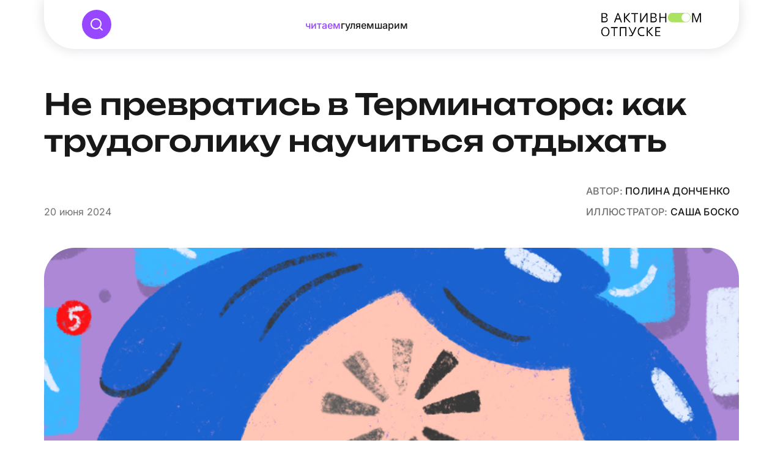

--- FILE ---
content_type: text/html; charset=UTF-8
request_url: https://invacation.ki-news.ru/reading/ne-prevratis-v-terminatora-kak-trudogoliku-nauchitsya-otdyhat/
body_size: 11985
content:
<!DOCTYPE html>
<html lang="ru-RU">
<head>
<title>Не превратись в Терминатора: как трудоголику научиться отдыхать | В активном отпуске</title>
<meta name="description" content="Не превратись в Терминатора: как трудоголику научиться отдыхать | В активном отпуске | " />
<meta charset="UTF-8" />
<meta name="viewport" content="width=device-width, initial-scale=1">
<meta name="format-detection" content="telephone=no">
<meta http-equiv="X-UA-Compatible" content="IE=edge">
<!-- <link rel="icon" href="https://invacation.ki-news.ru/wp-content/themes/invacation/images/favicon.png" type="image/x-icon" /> -->
<link rel="stylesheet" href='//invacation.ki-news.ru/wp-content/cache/wpfc-minified/dey7y2ui/4b811.css' >
<link rel="stylesheet" href='//invacation.ki-news.ru/wp-content/cache/wpfc-minified/jqykwcj8/4b811.css' >
<link rel="stylesheet" href='//invacation.ki-news.ru/wp-content/cache/wpfc-minified/1eujap16/4b811.css' >
<link rel="stylesheet" href='//invacation.ki-news.ru/wp-content/cache/wpfc-minified/964dqn4k/4b811.css' >
<link rel="stylesheet" href='//invacation.ki-news.ru/wp-content/cache/wpfc-minified/dhwbelee/4b811.css' media="screen" id="stl" />
<link rel="stylesheet" href='//invacation.ki-news.ru/wp-content/cache/wpfc-minified/6mzb37w8/4b811.css' />
<link rel="stylesheet" type="text/css" media="all" href='//invacation.ki-news.ru/wp-content/themes/invacation/style.css' />
<script src="https://invacation.ki-news.ru/wp-content/themes/invacation/js/jquery-3.3.1.min.js"></script>
<script src="https://invacation.ki-news.ru/wp-content/themes/invacation/js/jquery-migrate-3.0.1.js"></script>
<!-- wp_head() -->
<meta name='robots' content='index, follow, max-image-preview:large, max-snippet:-1, max-video-preview:-1' />
<style>img:is([sizes="auto" i], [sizes^="auto," i]) { contain-intrinsic-size: 3000px 1500px }</style>
<!-- This site is optimized with the Yoast SEO plugin v26.3 - https://yoast.com/wordpress/plugins/seo/ -->
<link rel="canonical" href="https://invacation.ki-news.ru/reading/ne-prevratis-v-terminatora-kak-trudogoliku-nauchitsya-otdyhat/" />
<meta property="og:locale" content="ru_RU" />
<meta property="og:type" content="article" />
<meta property="og:title" content="Не превратись в Терминатора: как трудоголику научиться отдыхать | В активном отпуске" />
<meta property="og:description" content="Привет, я – анонимный трудоголик. Я работаю семь дней в неделю и чувствую вину, когда ухожу в отпуск и отключаюсь от работы на время. Что делать?" />
<meta property="og:url" content="https://invacation.ki-news.ru/reading/ne-prevratis-v-terminatora-kak-trudogoliku-nauchitsya-otdyhat/" />
<meta property="og:site_name" content="В активном отпуске" />
<meta property="article:modified_time" content="2024-06-21T11:56:46+00:00" />
<meta property="og:image" content="https://invacation-ki.ru/wp-content/uploads/2024/05/img_3088.png" />
<meta property="og:image:width" content="850" />
<meta property="og:image:height" content="595" />
<meta property="og:image:type" content="image/png" />
<meta name="twitter:card" content="summary_large_image" />
<script type="application/ld+json" class="yoast-schema-graph">{"@context":"https://schema.org","@graph":[{"@type":"WebPage","@id":"https://invacation.ki-news.ru/reading/ne-prevratis-v-terminatora-kak-trudogoliku-nauchitsya-otdyhat/","url":"https://invacation.ki-news.ru/reading/ne-prevratis-v-terminatora-kak-trudogoliku-nauchitsya-otdyhat/","name":"Не превратись в Терминатора: как трудоголику научиться отдыхать | В активном отпуске","isPartOf":{"@id":"https://invacation.ki-news.ru/#website"},"primaryImageOfPage":{"@id":"https://invacation.ki-news.ru/reading/ne-prevratis-v-terminatora-kak-trudogoliku-nauchitsya-otdyhat/#primaryimage"},"image":{"@id":"https://invacation.ki-news.ru/reading/ne-prevratis-v-terminatora-kak-trudogoliku-nauchitsya-otdyhat/#primaryimage"},"thumbnailUrl":"https://invacation.ki-news.ru/wp-content/uploads/2024/05/img_3088.png","datePublished":"2024-06-20T12:45:00+00:00","dateModified":"2024-06-21T11:56:46+00:00","breadcrumb":{"@id":"https://invacation.ki-news.ru/reading/ne-prevratis-v-terminatora-kak-trudogoliku-nauchitsya-otdyhat/#breadcrumb"},"inLanguage":"ru-RU","potentialAction":[{"@type":"ReadAction","target":["https://invacation.ki-news.ru/reading/ne-prevratis-v-terminatora-kak-trudogoliku-nauchitsya-otdyhat/"]}]},{"@type":"ImageObject","inLanguage":"ru-RU","@id":"https://invacation.ki-news.ru/reading/ne-prevratis-v-terminatora-kak-trudogoliku-nauchitsya-otdyhat/#primaryimage","url":"https://invacation.ki-news.ru/wp-content/uploads/2024/05/img_3088.png","contentUrl":"https://invacation.ki-news.ru/wp-content/uploads/2024/05/img_3088.png","width":850,"height":595},{"@type":"BreadcrumbList","@id":"https://invacation.ki-news.ru/reading/ne-prevratis-v-terminatora-kak-trudogoliku-nauchitsya-otdyhat/#breadcrumb","itemListElement":[{"@type":"ListItem","position":1,"name":"Главная страница","item":"https://invacation.ki-news.ru/"},{"@type":"ListItem","position":2,"name":"Читаем","item":"https://invacation.ki-news.ru/reading/"},{"@type":"ListItem","position":3,"name":"Не превратись в Терминатора: как трудоголику научиться отдыхать"}]},{"@type":"WebSite","@id":"https://invacation.ki-news.ru/#website","url":"https://invacation.ki-news.ru/","name":"В активном отпуске","description":"","alternateName":"В активном отпуске","potentialAction":[{"@type":"SearchAction","target":{"@type":"EntryPoint","urlTemplate":"https://invacation.ki-news.ru/?s={search_term_string}"},"query-input":{"@type":"PropertyValueSpecification","valueRequired":true,"valueName":"search_term_string"}}],"inLanguage":"ru-RU"}]}</script>
<!-- / Yoast SEO plugin. -->
<link rel='stylesheet' id='wp-block-library-css' href='//invacation.ki-news.ru/wp-content/cache/wpfc-minified/8n8qf1qv/4b1us.css' type='text/css' media='all' />
<style id='classic-theme-styles-inline-css' type='text/css'>
/*! This file is auto-generated */
.wp-block-button__link{color:#fff;background-color:#32373c;border-radius:9999px;box-shadow:none;text-decoration:none;padding:calc(.667em + 2px) calc(1.333em + 2px);font-size:1.125em}.wp-block-file__button{background:#32373c;color:#fff;text-decoration:none}
</style>
<link rel='stylesheet' id='custom-big-slider-block-style-css' href='//invacation.ki-news.ru/wp-content/cache/wpfc-minified/1rntgqs5/4b7ph.css' type='text/css' media='all' />
<link rel='stylesheet' id='custom-image-slider-block-style-css' href='//invacation.ki-news.ru/wp-content/cache/wpfc-minified/frjczx7x/4b7ph.css' type='text/css' media='all' />
<style id='global-styles-inline-css' type='text/css'>
:root{--wp--preset--spacing--20: 0.44rem;--wp--preset--spacing--30: 0.67rem;--wp--preset--spacing--40: 1rem;--wp--preset--spacing--50: 1.5rem;--wp--preset--spacing--60: 2.25rem;--wp--preset--spacing--70: 3.38rem;--wp--preset--spacing--80: 5.06rem;}:where(.is-layout-flex){gap: 0.5em;}:where(.is-layout-grid){gap: 0.5em;}body .is-layout-flex{display: flex;}.is-layout-flex{flex-wrap: wrap;align-items: center;}.is-layout-flex > :is(*, div){margin: 0;}body .is-layout-grid{display: grid;}.is-layout-grid > :is(*, div){margin: 0;}:where(.wp-block-columns.is-layout-flex){gap: 2em;}:where(.wp-block-columns.is-layout-grid){gap: 2em;}:where(.wp-block-post-template.is-layout-flex){gap: 1.25em;}:where(.wp-block-post-template.is-layout-grid){gap: 1.25em;}
:where(.wp-block-post-template.is-layout-flex){gap: 1.25em;}:where(.wp-block-post-template.is-layout-grid){gap: 1.25em;}
:where(.wp-block-columns.is-layout-flex){gap: 2em;}:where(.wp-block-columns.is-layout-grid){gap: 2em;}
:root :where(.wp-block-pullquote){font-size: 1.5em;line-height: 1.6;}
</style>
<link rel="https://api.w.org/" href="https://invacation.ki-news.ru/wp-json/" /><link rel="alternate" title="JSON" type="application/json" href="https://invacation.ki-news.ru/wp-json/wp/v2/reading/1174" /><link rel='shortlink' href='https://invacation.ki-news.ru/?p=1174' />
<link rel="alternate" title="oEmbed (JSON)" type="application/json+oembed" href="https://invacation.ki-news.ru/wp-json/oembed/1.0/embed?url=https%3A%2F%2Finvacation.ki-news.ru%2Freading%2Fne-prevratis-v-terminatora-kak-trudogoliku-nauchitsya-otdyhat%2F" />
<link rel="alternate" title="oEmbed (XML)" type="text/xml+oembed" href="https://invacation.ki-news.ru/wp-json/oembed/1.0/embed?url=https%3A%2F%2Finvacation.ki-news.ru%2Freading%2Fne-prevratis-v-terminatora-kak-trudogoliku-nauchitsya-otdyhat%2F&#038;format=xml" />
<link rel="icon" href="https://invacation.ki-news.ru/wp-content/uploads/2023/07/cropped-favicon-32x32.png" sizes="32x32" />
<link rel="icon" href="https://invacation.ki-news.ru/wp-content/uploads/2023/07/cropped-favicon-192x192.png" sizes="192x192" />
<link rel="apple-touch-icon" href="https://invacation.ki-news.ru/wp-content/uploads/2023/07/cropped-favicon-180x180.png" />
<meta name="msapplication-TileImage" content="https://invacation.ki-news.ru/wp-content/uploads/2023/07/cropped-favicon-270x270.png" />
<!-- wp_head() -->
<script>
const siteUrl = 'https://invacation.ki-news.ru';
var ajaxurl = 'https://invacation.ki-news.ru/wp-admin/admin-ajax.php';
</script>
</head>
<body class="wp-singular reading-template-default single single-reading postid-1174 wp-theme-invacation">
<svg display="none">
<symbol id="top-search" xmlns="http://www.w3.org/2000/svg" viewBox="0 0 48 48"><circle cx="24" cy="24" r="24" fill="#9747FF"/><path fill="#fff" d="M30.031 28.617l4.283 4.283-1.415 1.414-4.282-4.283A8.96 8.96 0 0123 32.001c-4.968 0-9-4.033-9-9s4.032-9 9-9 9 4.031 9 9a8.96 8.96 0 01-1.969 5.616zm-2.006-.742A6.977 6.977 0 0030 23c0-3.867-3.132-7-7-7s-7 3.133-7 7 3.132 7 7 7a6.977 6.977 0 004.875-1.975l.15-.15z"/></symbol>
<symbol id="ico-flag" viewBox="0 0 16 16" xmlns="http://www.w3.org/2000/svg"><path d="M3.61765 1H12.2647C12.6058 1 12.8824 1.30364 12.8824 1.67818V14.6608C12.8824 14.8481 12.7441 15 12.5735 15C12.5155 15 12.4586 14.982 12.4095 14.9481L7.94118 11.8722L3.47286 14.9481C3.32836 15.0476 3.13777 14.9997 3.04717 14.841C3.01635 14.787 3 14.7246 3 14.6608V1.67818C3 1.30364 3.27653 1 3.61765 1Z" /></symbol>
<symbol id="ico-book" viewBox="0 0 16 16" xmlns="http://www.w3.org/2000/svg"><path d="M3.61765 1H12.2647C12.6058 1 12.8824 1.30364 12.8824 1.67818V14.6608C12.8824 14.8481 12.7441 15 12.5735 15C12.5155 15 12.4586 14.982 12.4095 14.9481L7.94118 11.8722L3.47286 14.9481C3.32836 15.0476 3.13777 14.9997 3.04717 14.841C3.01635 14.787 3 14.7246 3 14.6608V1.67818C3 1.30364 3.27653 1 3.61765 1Z" /></symbol>
<symbol id="ico-star" viewBox="0 0 16 16" xmlns="http://www.w3.org/2000/svg"><path d="M8 0L9.24 5.85226L14.9282 4L10.48 8L14.9282 12L9.24 10.1477L8 16L6.76 10.1477L1.0718 12L5.52 8L1.0718 4L6.76 5.85226L8 0Z"/></symbol>
<symbol id="ico-affiche" viewBox="0 0 16 16" xmlns="http://www.w3.org/2000/svg"><path d="M8 0L9.24 5.85226L14.9282 4L10.48 8L14.9282 12L9.24 10.1477L8 16L6.76 10.1477L1.0718 12L5.52 8L1.0718 4L6.76 5.85226L8 0Z"/></symbol>
<symbol id="ico-gallery" viewBox="0 0 16 16" xmlns="http://www.w3.org/2000/svg"><path d="M8 0L9.24 5.85226L14.9282 4L10.48 8L14.9282 12L9.24 10.1477L8 16L6.76 10.1477L1.0718 12L5.52 8L1.0718 4L6.76 5.85226L8 0Z"/></symbol>
<symbol id="ico-eye" viewBox="0 0 16 16" xmlns="http://www.w3.org/2000/svg"><path d="M1 8C1.60854 4.58651 4.51111 2 8.00002 2C11.4889 2 14.3915 4.58651 15 8C14.3915 11.4135 11.4889 14 8.00002 14C4.51111 14 1.60854 11.4135 1 8ZM8.00002 11.3333C9.78673 11.3333 11.2352 9.84093 11.2352 8C11.2352 6.15905 9.78673 4.66667 8.00002 4.66667C6.21327 4.66667 4.76483 6.15905 4.76483 8C4.76483 9.84093 6.21327 11.3333 8.00002 11.3333ZM8.00002 10C6.92795 10 6.0589 9.1046 6.0589 8C6.0589 6.8954 6.92795 6 8.00002 6C9.07202 6 9.94112 6.8954 9.94112 8C9.94112 9.1046 9.07202 10 8.00002 10Z" /></symbol>
<symbol id="ico-cinema" viewBox="0 0 16 16" xmlns="http://www.w3.org/2000/svg"><path d="M1 8C1.60854 4.58651 4.51111 2 8.00002 2C11.4889 2 14.3915 4.58651 15 8C14.3915 11.4135 11.4889 14 8.00002 14C4.51111 14 1.60854 11.4135 1 8ZM8.00002 11.3333C9.78673 11.3333 11.2352 9.84093 11.2352 8C11.2352 6.15905 9.78673 4.66667 8.00002 4.66667C6.21327 4.66667 4.76483 6.15905 4.76483 8C4.76483 9.84093 6.21327 11.3333 8.00002 11.3333ZM8.00002 10C6.92795 10 6.0589 9.1046 6.0589 8C6.0589 6.8954 6.92795 6 8.00002 6C9.07202 6 9.94112 6.8954 9.94112 8C9.94112 9.1046 9.07202 10 8.00002 10Z" /></symbol>
<symbol id="ico-more-book-on" viewBox="0 0 92 52" fill="#ffffff00" xmlns="http://www.w3.org/2000/svg"><defs><style>.cls-1{fill:none}.cls-1,.cls-2{stroke:#fff}.cls-2{fill:#9747ff}.cls-3{fill:#fff;stroke-width:0}</style></defs><circle class="cls-2" cx="25.9" cy="25.5" r="24.9"/><circle class="cls-2" cx="66.6" cy="25.5" r="24.9"/><path class="cls-3" d="M62.2,17h10.5c.4,0,.8.4.8.8v15.8c0,.2-.2.4-.4.4s-.1,0-.2,0l-5.4-3.7-5.4,3.7c-.2.1-.4,0-.5-.1,0,0,0-.1,0-.2v-15.8c0-.5.3-.8.8-.8Z"/><path class="cls-1" d="M18.6,15.4h15.8v15.8"/><line class="cls-1" x1="15.4" y1="34.7" x2="34" y2="16.1"/></symbol>
<symbol id="ico-more-book" viewBox="0 0 92 52" fill="#ffffff00" xmlns="http://www.w3.org/2000/svg"><circle cx="25.887" cy="25.5359" r="24.9282" stroke="#9747FF"/><circle cx="66.5717" cy="25.4641" r="24.9282" stroke="#9747FF"/><path d="M62.2087 17.0359H72.7087C73.123 17.0359 73.4587 17.4046 73.4587 17.8594V33.6241C73.4587 33.8514 73.2908 34.0359 73.0837 34.0359C73.0133 34.0359 72.9442 34.014 72.8845 33.9729L67.4587 30.2378L62.0329 33.9729C61.8575 34.0937 61.626 34.0355 61.516 33.8428C61.4786 33.7772 61.4587 33.7015 61.4587 33.6241V17.8594C61.4587 17.4046 61.7945 17.0359 62.2087 17.0359Z" fill="#9747FF"/><path d="M18.5927 15.3644L34.3622 15.3644L34.3622 31.1339" stroke="#9747FF"/><line x1="15.3615" y1="34.7226" x2="33.9765" y2="16.1076" stroke="#9747FF"/></symbol>
<symbol id="ico-more-gallery-on" viewBox="0 0 92 52" fill="#ffffff00" xmlns="http://www.w3.org/2000/svg"><defs><style>.cls-1{fill:none}.cls-1,.cls-2{stroke:#fff}.cls-2{fill:#9747ff}.cls-3{fill:#fff;stroke-width:0}</style></defs><circle class="cls-2" cx="25.9" cy="25.5" r="24.9"/><circle class="cls-2" cx="66.6" cy="25.5" r="24.9"/><path class="cls-3" d="M67,14l1.8,8.4,8.2-2.7-6.4,5.8,6.4,5.8-8.2-2.7-1.8,8.4-1.8-8.4-8.2,2.7,6.4-5.8-6.4-5.8,8.2,2.7,1.8-8.4Z"/><path class="cls-1" d="M18.6,15.4h15.8v15.8"/><line class="cls-1" x1="15.4" y1="34.7" x2="34" y2="16.1"/></symbol>
<symbol id="ico-more-gallery" viewBox="0 0 92 52" fill="#ffffff00" xmlns="http://www.w3.org/2000/svg"><circle cx="25.887" cy="25.5359" r="24.9282" stroke="#9747FF"/><circle cx="66.5717" cy="25.4641" r="24.9282" stroke="#9747FF"/><path d="M66.9587 14.0359L68.7412 22.4485L76.918 19.7859L70.5237 25.5359L76.918 31.2859L68.7412 28.6233L66.9587 37.0359L65.1762 28.6233L56.9994 31.2859L63.3937 25.5359L56.9994 19.7859L65.1762 22.4485L66.9587 14.0359Z" fill="#9747FF"/><path d="M18.5927 15.3644L34.3622 15.3644L34.3622 31.134" stroke="#9747FF"/><line x1="15.3615" y1="34.7226" x2="33.9765" y2="16.1076" stroke="#9747FF"/></symbol>
<symbol id="ico-more-movie" fill="#ffffff00" viewBox="0 0 92 51" xmlns="http://www.w3.org/2000/svg"><circle cx="25.4282" cy="25.5" r="24.9282" stroke="#9747FF"/><circle cx="66.1128" cy="25.4282" r="24.9282" stroke="#9747FF"/><path d="M56 25.5C56.9128 20.6642 61.2667 17 66.5 17C71.7333 17 76.0872 20.6642 77 25.5C76.0872 30.3357 71.7333 34 66.5 34C61.2667 34 56.9128 30.3357 56 25.5ZM66.5 30.2222C69.1801 30.2222 71.3528 28.108 71.3528 25.5C71.3528 22.892 69.1801 20.7778 66.5 20.7778C63.8199 20.7778 61.6473 22.892 61.6473 25.5C61.6473 28.108 63.8199 30.2222 66.5 30.2222ZM66.5 28.3333C64.8919 28.3333 63.5883 27.0648 63.5883 25.5C63.5883 23.9351 64.8919 22.6667 66.5 22.6667C68.108 22.6667 69.4117 23.9351 69.4117 25.5C69.4117 27.0648 68.108 28.3333 66.5 28.3333Z" fill="#9747FF"/><path d="M18.1343 15.3285L33.9038 15.3285L33.9038 31.098" fill="#ffffff00" stroke="#9747FF"/><line x1="14.9033" y1="34.6867" x2="33.5183" y2="16.0717" stroke="#9747FF"/></symbol>
<symbol id="ico-more-movie-on" viewBox="0 0 92 52" xmlns="http://www.w3.org/2000/svg"><circle cx="25.4282" cy="26.4282" r="24.9282" fill="#9747FF" stroke="white"/><circle cx="66.1128" cy="26.3565" r="24.9282" fill="#9747FF" stroke="white"/><path d="M56 26.4282C56.9128 21.5924 61.2667 17.9282 66.5 17.9282C71.7333 17.9282 76.0872 21.5924 77 26.4282C76.0872 31.264 71.7333 34.9282 66.5 34.9282C61.2667 34.9282 56.9128 31.264 56 26.4282ZM66.5 31.1504C69.1801 31.1504 71.3528 29.0362 71.3528 26.4282C71.3528 23.8202 69.1801 21.706 66.5 21.706C63.8199 21.706 61.6473 23.8202 61.6473 26.4282C61.6473 29.0362 63.8199 31.1504 66.5 31.1504ZM66.5 29.2616C64.8919 29.2616 63.5883 27.9931 63.5883 26.4282C63.5883 24.8634 64.8919 23.5949 66.5 23.5949C68.108 23.5949 69.4117 24.8634 69.4117 26.4282C69.4117 27.9931 68.108 29.2616 66.5 29.2616Z" fill="white"/><path d="M18.1343 16.2567L33.9038 16.2567L33.9038 32.0262" fill="#ffffff00" stroke="white"/><line x1="14.9033" y1="35.615" x2="33.5183" y2="17" stroke="white"/></symbol>
<symbol id="ico-arrow" viewBox="0 0 51 51" fill="currentColor" xmlns="http://www.w3.org/2000/svg">
<path class="arr-round" d="M0.999998 25.5C1 11.969 11.969 1 25.5 1C39.031 1 50 11.969 50 25.5C50 39.031 39.031 50 25.5 50C11.969 50 0.999997 39.031 0.999998 25.5Z" stroke="currentColor" fill="white" stroke-width="2" stroke-linecap="round"/>
<path d="M27.7837 14.256L38.9659 25.4382L27.7837 36.6204" stroke-width="2" stroke="currentColor" fill="transparent" stroke-linecap="round"/>
<line x1="12.7656" y1="25.1934" x2="37.1655" y2="25.1934" stroke-width="2" stroke="currentColor" stroke-linecap="round"/>
</symbol>
</svg>
<header class="header" id="header">
<div class="container header-container">
<nav class="nav nav-desktop">
<div class="top-search-container">
<div class="top-search-container-inner">
<form class="top-search-form" id="topsearchform" role="search" action="https://invacation.ki-news.ru/" method="get">
<input type="search" name="s" class="top-search-text" value="" placeholder="Найти..." />
<button type="submit" class="top-search top-search-submit wpcf7-form-control wpcf7-submit"><svg><use xlink:href="#top-search"></use></svg></button>
</form>
<div class="close-top-search"></div>
</div><!-- .top-search-container-inner-->
</div><!--.top-search-container-->
<div class="top-search">
<svg><use xlink:href="#top-search"></use></svg>
</div>
<div class="nav-bar">
<ul id="menu-top-nav-bar" class="navbar-nav navbar-nav-desktop"><li  id="menu-item-1926" class="menu-item menu-item-type-post_type_archive menu-item-object-reading current-menu-item nav-item nav-item-1926"><a href="https://invacation.ki-news.ru/reading/" class="nav-link active">Читаем</a></li>
<li  id="menu-item-1927" class="menu-item menu-item-type-post_type_archive menu-item-object-walking nav-item nav-item-1927"><a href="https://invacation.ki-news.ru/walking/" class="nav-link ">Гуляем</a></li>
<li  id="menu-item-1928" class="menu-item menu-item-type-post_type_archive menu-item-object-experts nav-item nav-item-1928"><a href="https://invacation.ki-news.ru/experts/" class="nav-link ">Шарим</a></li>
</ul>			</div><!-- nav-bar-->
<div class="nav-right">
<a href="https://invacation.ki-news.ru" class="logo"><img src="https://invacation.ki-news.ru/wp-content/themes/invacation/images/logo-iv.svg" alt=""></a>
<div class="menu-toggle"></div>
</div><!-- .nav-right-->
</nav><!-- .nav-desktop-->
<nav class="nav-mobile --nav-bar-mobile-show">
<div class="nav-mobile-inner">
<div class="nav-bar nav-bar-mobile">
<ul id="menu-top-nav-bar-1" class="navbar-nav navbar-nav-mobile"><li  class="menu-item menu-item-type-post_type_archive menu-item-object-reading current-menu-item nav-item nav-item-1926"><a href="https://invacation.ki-news.ru/reading/" class="nav-link active">Читаем</a></li>
<li  class="menu-item menu-item-type-post_type_archive menu-item-object-walking nav-item nav-item-1927"><a href="https://invacation.ki-news.ru/walking/" class="nav-link ">Гуляем</a></li>
<li  class="menu-item menu-item-type-post_type_archive menu-item-object-experts nav-item nav-item-1928"><a href="https://invacation.ki-news.ru/experts/" class="nav-link ">Шарим</a></li>
</ul>
<div class="navbar-mobile-tools">
<ul id="menu-footer-nav" class="menu"><li id="menu-item-1930" class="menu-item menu-item-type-post_type menu-item-object-page menu-item-1930"><a href="https://invacation.ki-news.ru/ispolzovanie-cookie-fajlov/">Использование cookie-файлов</a></li>
<li id="menu-item-1929" class="menu-item menu-item-type-post_type menu-item-object-page menu-item-1929"><a href="https://invacation.ki-news.ru/polzovatelskoe-soglashenie/">Пользовательское соглашение</a></li>
</ul>
</div>
</div><!-- nav-bar-->
<div class="mobile-social">
<a href="https://vk.com" class="ico-soc ico-soc-vk" target="_blank">
<svg width="48" height="49" viewBox="0 0 48 49" fill="none" xmlns="http://www.w3.org/2000/svg"><circle cx="24" cy="24.4999" r="24" fill="#9747FF"/><path d="M13.68 14.1799C12 15.8759 12 18.5879 12 24.0199V24.9799C12 30.4039 12 33.1159 13.68 34.8199C15.376 36.4999 18.088 36.4999 23.52 36.4999H24.48C29.904 36.4999 32.616 36.4999 34.32 34.8199C36 33.1239 36 30.4119 36 24.9799V24.0199C36 18.5959 36 15.8839 34.32 14.1799C32.624 12.4999 29.912 12.4999 24.48 12.4999H23.52C18.096 12.4999 15.384 12.4999 13.68 14.1799ZM16.0482 19.8042H18.8002C18.8882 24.3802 20.9042 26.3162 22.5041 26.7162V19.8042H25.0881V23.7482C26.6641 23.5802 28.3281 21.7802 28.8881 19.7962H31.4641C31.2541 20.8232 30.8345 21.7958 30.2316 22.6534C29.6288 23.5109 28.8555 24.2349 27.9601 24.7802C28.9593 25.2774 29.8417 25.9809 30.5491 26.8442C31.2565 27.7074 31.7729 28.7107 32.0641 29.7882H29.2241C28.6161 27.8922 27.0961 26.4202 25.0881 26.2202V29.7882H24.7761H24.7681C19.2962 29.7882 16.1762 26.0442 16.0482 19.8042Z" fill="white"/></svg>
</a>
<a href="https://telegram.com" class="ico-soc ico-soc-tg" target="_blank">
<svg width="48" height="49" viewBox="0 0 48 49" fill="none" xmlns="http://www.w3.org/2000/svg"><circle cx="24" cy="24.4999" r="24" fill="#9747FF"/><path d="M10.9527 23.7386C18.1679 20.5951 22.9791 18.5227 25.3863 17.5214C32.2597 14.6625 33.6879 14.1659 34.6188 14.1495C34.8235 14.1459 35.2814 14.1967 35.5778 14.4373C35.8282 14.6405 35.8971 14.9149 35.9301 15.1075C35.9631 15.3002 36.0041 15.739 35.9715 16.0819C35.599 19.9954 33.9874 29.4927 33.1675 33.8759C32.8206 35.7306 32.1375 36.3524 31.4761 36.4133C30.0388 36.5456 28.9473 35.4635 27.5553 34.551C25.377 33.1231 24.1464 32.2341 22.0319 30.8407C19.5883 29.2304 21.1724 28.3454 22.565 26.899C22.9295 26.5205 29.2622 20.7604 29.3847 20.2379C29.4 20.1725 29.4143 19.9289 29.2695 19.8003C29.1248 19.6717 28.9113 19.7157 28.7572 19.7506C28.5387 19.8002 25.0587 22.1002 18.3174 26.6509C17.3296 27.3291 16.435 27.6596 15.6334 27.6423C14.7497 27.6232 13.0498 27.1426 11.7861 26.7319C10.2361 26.228 9.00422 25.9617 9.11149 25.106C9.16736 24.6604 9.78111 24.2045 10.9527 23.7386Z" fill="white"/></svg>
</a>
<a href="https://ok.com" class="ico-soc ico-soc-ok" target="_blank">
<svg width="48" height="49" viewBox="0 0 48 49" fill="none" xmlns="http://www.w3.org/2000/svg"><circle cx="24" cy="24.4999" r="24" fill="#9747FF"/><g clip-path="url(#clip0_305_5864)"><path d="M12 24.0171C12 18.5866 12 15.8712 13.6783 14.1893C15.372 12.4999 18.0836 12.4999 23.5138 12.4999H24.4783C29.9086 12.4999 32.6276 12.4999 34.3138 14.1893C36 15.8786 36 18.594 36 24.0171V24.9824C36 30.4128 36 33.1283 34.3138 34.8102C32.6276 36.4995 29.9086 36.4995 24.4783 36.4995H23.5138C18.0836 36.4995 15.372 36.4995 13.6783 34.8102C12 33.1209 12 30.4058 12 24.9828V24.0175V24.0171Z" fill="white"/><path d="M26.8782 22.9614C25.3062 24.5402 22.7432 24.5546 21.1534 22.9935C21.1426 22.9828 21.1319 22.9721 21.1211 22.9614C19.5272 21.3633 19.5396 18.7843 21.1488 17.2014C21.9081 16.4543 22.931 16.0315 23.9999 16.0225C26.265 16.0377 28.0885 17.8737 28.0728 20.1231C28.0654 21.1907 27.6363 22.2123 26.8782 22.9688V22.9614ZM23.992 18.2398C22.9666 18.2448 22.139 19.074 22.144 20.0927C22.149 21.1044 22.9737 21.9234 23.992 21.9279C25.0174 21.923 25.845 21.0938 25.84 20.0751C25.835 19.0633 25.0103 18.2444 23.992 18.2398ZM28.2756 24.1683L29.4681 25.7977C29.529 25.8807 29.5137 25.9937 29.4379 26.0541C28.4502 26.8538 27.2916 27.4188 26.0506 27.706L28.3517 32.1408C28.4022 32.232 28.3683 32.3467 28.2764 32.3968C28.2483 32.412 28.2168 32.4202 28.1845 32.4198H25.7163C25.6401 32.4198 25.5719 32.3746 25.5417 32.3068L23.9999 28.6487L22.4506 32.3068C22.4204 32.3759 22.3517 32.4202 22.276 32.4198H19.8077C19.6633 32.4198 19.5797 32.269 19.6405 32.1408L21.9495 27.706C20.7342 27.4196 19.5648 26.8764 18.5622 26.0541C18.4832 25.9921 18.4662 25.8795 18.5241 25.7977L19.7241 24.1762C19.7887 24.089 19.9124 24.0705 20.0001 24.1346C20.0018 24.1359 20.0034 24.1371 20.0051 24.1383C21.1029 25.1242 22.5205 25.6863 23.9999 25.7221C25.4808 25.7221 26.8633 25.1036 27.9946 24.1383C28.0708 24.0627 28.2073 24.0779 28.2756 24.1683Z" fill="#9747FF"/></g><defs><clipPath id="clip0_305_5864"><rect width="24" height="24" fill="white" transform="translate(12 12.4999)"/></clipPath></defs></svg>
</a>
<a href="https://dzen.ru/" class="ico-soc ico-soc-zen" target="_blank">
<svg width="48" height="49" viewBox="0 0 48 49" fill="none" xmlns="http://www.w3.org/2000/svg"><circle cx="24" cy="24.4999" r="24" fill="#9747FF"/><g clip-path="url(#clip0_305_5869)"><path d="M26.3143 26.8142C24.4286 28.7599 24.2914 31.1857 24.1286 36.4999C29.0829 36.4999 32.5029 36.4828 34.2686 34.7685C35.9829 33.0028 36 29.4199 36 24.6285C30.6857 24.7999 28.26 24.9285 26.3143 26.8142ZM12 24.6285C12 29.4199 12.0171 33.0028 13.7314 34.7685C15.4971 36.4828 18.9171 36.4999 23.8714 36.4999C23.7 31.1857 23.5714 28.7599 21.6857 26.8142C19.74 24.9285 17.3143 24.7914 12 24.6285ZM23.8714 12.4999C18.9257 12.4999 15.4971 12.5171 13.7314 14.2314C12.0171 15.9971 12 19.5799 12 24.3714C17.3143 24.1999 19.74 24.0714 21.6857 22.1857C23.5714 20.2399 23.7086 17.8142 23.8714 12.4999ZM26.3143 22.1857C24.4286 20.2399 24.2914 17.8142 24.1286 12.4999C29.0829 12.4999 32.5029 12.5171 34.2686 14.2314C35.9829 15.9971 36 19.5799 36 24.3714C30.6857 24.1999 28.26 24.0714 26.3143 22.1857Z" fill="white"/><path d="M36 24.6285V24.3714C30.6857 24.1999 28.26 24.0714 26.3143 22.1857C24.4286 20.2399 24.2914 17.8142 24.1286 12.4999H23.8714C23.7 17.8142 23.5714 20.2399 21.6857 22.1857C19.74 24.0714 17.3143 24.2085 12 24.3714V24.6285C17.3143 24.7999 19.74 24.9285 21.6857 26.8142C23.5714 28.7599 23.7086 31.1857 23.8714 36.4999H24.1286C24.3 31.1857 24.4286 28.7599 26.3143 26.8142C28.26 24.9285 30.6857 24.7914 36 24.6285Z" fill="#9747FF"/></g><defs><clipPath id="clip0_305_5869"><rect width="24" height="24" fill="white" transform="translate(12 12.4999)"/></clipPath></defs></svg>
</a>
</div><!-- .mobile-social-->
</div><!-- .nav-mobile-inner-->
<div class="nav-mobile-close-container">
<div class="nav-close"></div>
</div>
</nav><!-- nav-mobile -->
</div><!-- .container.header-container-->
</header><!-- header-->
<main class="main">
<div class="section-content main-common articles">
<div class="container">
<div class="post-title-block">
<h1 class="h2 h2-post">
Не превратись в Терминатора: как трудоголику  научиться отдыхать			</h1>
<div class="post-meta">
<div class="post-meta-left">
<div class="card-date"><span>20</span>&nbsp;июня&nbsp;2024</div>
</div><!-- .post-meta-left-->
<div class="post-meta-right">
<div class="post-meta-author">
Автор:
<span class="post-meta-author-name">
Полина Донченко							</span>
</div>
<div class="post-meta-author">
Иллюстратор: <span class="post-meta-author-name">Саша Боско</span>
</div>
</div><!-- .post-meta-right-->
</div><!-- .post-meta-->
</div><!-- .post-title-block -->
<div class="col col-card col-1 top-slider-block post-image"  style="background-image: url('https://invacation.ki-news.ru/wp-content/uploads/2024/05/img_3088.png'); width: 100%"></div><!-- .a-card -->
<div class="container-narrow">
<div class="excerpt">
Привет, я – анонимный трудоголик. Я работаю семь дней в неделю и чувствую вину, когда ухожу в отпуск и отключаюсь от работы на время. Что делать?			</div><!-- .excerpt -->
</div><!-- .container-narrow -->
<!---->
<div class="post-content">
<!-- begin content -->
<p>Как бы сложно ни было это признать, но каждому человеку нужен полноценный отдых. Просто прими это утверждение, как аксиому. Если ты не умеешь отдыхать, пора учиться!</p>
<h2 class="wp-block-heading"><strong>Шаг 1. Признай, что ты &#8212; трудоголик</strong></h2>
<p>Осознание проблемы – это половина её решения. Если по ночам тебе снятся кошмары о просроченных дедлайнах, в течение дня ты постоянно проверяешь рабочие чаты и почту, и когда приходишь домой, не можешь лечь спать, не завершив намеченные задачи – поздравляем, ты истинный трудоголик! Но ничего страшного, с этим можно жить. </p>
<h2 class="wp-block-heading"><strong>Шаг 2. Начни с малого</strong></h2>
<p>Прямо сейчас отложи все дела и сделай перерыв на 10 минут. Завари кофе, сядь у окна и забудь о всех рабочих чатах, предстоящих совещаниях и прочей суматохе. Просто расслабься и посмотри, какие виды открываются из окна. </p>
<h2 class="wp-block-heading"><strong>Шаг 3. Научись делегировать</strong></h2>
<p>Делегирование – действенный способ освободить время для отдыха. Да, мы знаем, что с любым вызовом на работе лучше всех справишься именно ты. Но помни, что делегирование – не только хороший способ вовремя закрыть все задачи, но и возможность для коллеги проявить свои навыки или научиться чему-то новому. К сожалению, ты не супермен (<em>если нет, то прости, уважаемый Кларк Кент</em>), поэтому сними с себя хотя бы часть ответственности.</p>
<h2 class="wp-block-heading"><strong>Шаг 4. Найди хобби</strong></h2>
<p>Попробуй найти что-то, что приносит тебе удовольствие и отвлекает от работы. Теннис, садоводство, игра на гитаре, да хоть коллекционирование резиновых уточек! Благодаря хобби ты познакомишься с новыми людьми и раскроешь свои таланты. Но выбирай досуг, который никак не связан с работой, иначе есть риск превратить игру на укулеле в еще одну работу.</p>
<h2 class="wp-block-heading"><strong>Шаг 5. Планируй отдых</strong></h2>
<p>«<em>14:00-14:30 – чаепитие и просмотр видео со смешными котиками</em>». Так и запиши в своем ежедневнике. Вноси в расписание не только рабочие задачи, но и время для отдыха. И четко следуй графику, иначе получится не планирование, а сказка о потерянном времени. </p>
<h2 class="wp-block-heading"><strong>Шаг 6. Найди баланс</strong></h2>
<p>Отдыхай достаточно, чтобы восстанавливать свои силы. Чем качественнее время отдыха, тем эффективнее работа. Когда переступаешь порог дома, отключай звук на телефоне и ставь все чаты на паузу. Не чувствуй вину за то, что тебе нужно прилечь и отвлечься на просмотр любимого сериала. Дом – это твое безопасное место. Здесь можно позволить себе побыть уставшим человеком, который хочет какао и танцевать.</p>
<h2 class="wp-block-heading"><strong>Шаг 7. Планируй отпуск заранее</strong></h2>
<p>Не оставляй отдых на потом. Планируй его заранее и следуй своему же плану. Ты заслужил перерыв от рутинных дел. Вернись к шагу 3, потом перейти к шагу 6, и всё готово &#8212; можно уходить в отпуск на две недели. </p>
<p class="has-vivid-cyan-blue-color has-text-color has-link-color wp-elements-39e452583729deb95020331b6a4d4c52"><em>Чтобы убедиться, сколько в тебе трудоголизма, пройди финальный тест. Встань с кресла, закрой глаза и&#8230; шутим-шутим. Нет никакого теста. Помни, что ты не робот, а человек. Люди нуждаются в отдыхе, и это нормально!</em></p>
<!-- end content -->
<div class="container-narrower container-narrower-soc">
<div class="article-tags"><a href="https://invacation.ki-news.ru/tag/letnij-otpusk/" class="article-tag">#летний отпуск</a> <a href="https://invacation.ki-news.ru/tag/poleznye-sovety/" class="article-tag">#полезные советы</a> <a href="https://invacation.ki-news.ru/tag/uedinennyj-otdyh/" class="article-tag">#уединенный отдых</a> <a href="https://invacation.ki-news.ru/tag/uchimsya-otdyhat/" class="article-tag">#учимся отдыхать</a> </div><!-- .article-tags-->			</div><!-- .container.container-narrow-->
</div><!-- .post-content-->
<div class="--read-also-heading h2 h2-post">Читайте также</div>
<!---->
<!--		<div class="row row-cards row-affiche" id="row-affiche">-->
<div class="common-bottom row row-affiche cols cols-3" id="row-affiche">
<div class="col col-card col-book hover-standard">
<div class="card-a">
<a href="https://invacation.ki-news.ru/reading/prazdniki-radi-kotoryh-stoit-letet-v-drugie-strany/" >
<span class="card-img-container"  style="background-image: url('https://invacation.ki-news.ru/wp-content/uploads/2025/10/task_01k8x6hybwfwnvndnc3hp2dbt1_1761916694_img_1.webp')"></span>
</a>
<a href="https://invacation.ki-news.ru/reading/prazdniki-radi-kotoryh-stoit-letet-v-drugie-strany/" class="card-title">
Праздники, ради которых стоит лететь в другие страны						</a>
<div class="card-date"><span>31</span>&nbsp;октября&nbsp;2025</div>
<div class="top-slider-tags card-labels">
<div class="top-slider-tag-left"><a href="https://invacation.ki-news.ru/tag/vyhodnye-i-prazdniki/">выходные и праздники</a></div>
<div class="top-slider-tag-right"><a href="https://invacation.ki-news.ru/tag/poleznye-sovety/">полезные советы</a></div>
</div>
</div><!-- .a-card -->
</div><!-- .col.col-3-->
<div class="col col-card col-book hover-standard">
<div class="card-a">
<a href="https://invacation.ki-news.ru/reading/gde-luchshe-otmetit-novyj-god/" >
<span class="card-img-container"  style="background-image: url('https://invacation.ki-news.ru/wp-content/uploads/2025/10/20251028_1635_novogodnyaya-vstrecha-druzej_remix_01k8ngczezfe09k97vw3vjfam3.png')"></span>
</a>
<a href="https://invacation.ki-news.ru/reading/gde-luchshe-otmetit-novyj-god/" class="card-title">
Где лучше отметить Новый год?						</a>
<div class="card-date"><span>28</span>&nbsp;октября&nbsp;2025</div>
<div class="top-slider-tags card-labels">
<div class="top-slider-tag-left"><a href="https://invacation.ki-news.ru/tag/vyhodnye-i-prazdniki/">выходные и праздники</a></div>
<div class="top-slider-tag-right"><a href="https://invacation.ki-news.ru/tag/poleznye-sovety/">полезные советы</a></div>
</div>
</div><!-- .a-card -->
</div><!-- .col.col-3-->
<div class="col col-card col-book hover-standard">
<div class="card-a">
<a href="https://invacation.ki-news.ru/reading/gde-najti-poputchikov-dlya-puteshestvij/" >
<span class="card-img-container"  style="background-image: url('https://invacation.ki-news.ru/wp-content/uploads/2025/10/20251027_1437_poisk-kompanii_remix_01k8jq7daeedz86g5ajvd7t9xm.png')"></span>
</a>
<a href="https://invacation.ki-news.ru/reading/gde-najti-poputchikov-dlya-puteshestvij/" class="card-title">
Где найти попутчиков для путешествий						</a>
<div class="card-date"><span>27</span>&nbsp;октября&nbsp;2025</div>
<div class="top-slider-tags card-labels">
<div class="top-slider-tag-left"><a href="https://invacation.ki-news.ru/tag/gde-najti-poputchika/">где найти попутчика</a></div>
<div class="top-slider-tag-right"><a href="https://invacation.ki-news.ru/tag/kak-najti-kompaniyu-dlya-puteshestviya/">как найти компанию для путешествия</a></div>
</div>
</div><!-- .a-card -->
</div><!-- .col.col-3-->
</div><!-- .row-->
<!---->
</div><!-- .container-->
</div><!-- section-content -->
</main><!-- main.main-->
<footer class="footer" id="footer">
<div class="container">
<div class="footer-inner">
<div class="footer-top">
<div class="footer-top-left"><a href="https://invacation.ki-news.ru" class="footer-logo"><img src="https://invacation.ki-news.ru/wp-content/themes/invacation/images/logo-iv.svg" alt=""></a></div><!-- .footer-top-left-->
<div class="footer-top-right">
<div class="footer-search-container">
<form class="footer-search-form" id="footer-search-form-mobile" role="search" action="https://invacation.ki-news.ru/" method="get">
<div class="footer-search-form-inner">
<input type="search" name="s" class="footer-search-input" value="" placeholder="Найти">
<input type="submit" class="footer-search-button" value="">
</div>
</form>
</div><!-- footer-search-container-->
<div class="footer-socicons">
<a href="https://vk.com" class="ico-soc ico-soc-vk" target="_blank">
<svg width="48" height="49" viewBox="0 0 48 49" fill="none" xmlns="http://www.w3.org/2000/svg"><circle cx="24" cy="24.4999" r="24" fill="#ABE25F"/><path d="M13.68 14.1799C12 15.8759 12 18.5879 12 24.0199V24.9799C12 30.4039 12 33.1159 13.68 34.8199C15.376 36.4999 18.088 36.4999 23.52 36.4999H24.48C29.904 36.4999 32.616 36.4999 34.32 34.8199C36 33.1239 36 30.4119 36 24.9799V24.0199C36 18.5959 36 15.8839 34.32 14.1799C32.624 12.4999 29.912 12.4999 24.48 12.4999H23.52C18.096 12.4999 15.384 12.4999 13.68 14.1799ZM16.0482 19.8042H18.8002C18.8882 24.3802 20.9042 26.3162 22.5041 26.7162V19.8042H25.0881V23.7482C26.6641 23.5802 28.3281 21.7802 28.8881 19.7962H31.4641C31.2541 20.8232 30.8345 21.7958 30.2316 22.6534C29.6288 23.5109 28.8555 24.2349 27.9601 24.7802C28.9593 25.2774 29.8417 25.9809 30.5491 26.8442C31.2565 27.7074 31.7729 28.7107 32.0641 29.7882H29.2241C28.6161 27.8922 27.0961 26.4202 25.0881 26.2202V29.7882H24.7761H24.7681C19.2962 29.7882 16.1762 26.0442 16.0482 19.8042Z" fill="white"/></svg>
</a>
<a href="https://telegram.com" class="ico-soc ico-soc-tg" target="_blank">
<svg width="48" height="49" viewBox="0 0 48 49" fill="none" xmlns="http://www.w3.org/2000/svg"><circle cx="24" cy="24.4999" r="24" fill="#ABE25F"/><path d="M10.9527 23.7386C18.1679 20.5951 22.9791 18.5227 25.3863 17.5214C32.2597 14.6625 33.6879 14.1659 34.6188 14.1495C34.8235 14.1459 35.2814 14.1967 35.5778 14.4373C35.8282 14.6405 35.8971 14.9149 35.9301 15.1075C35.9631 15.3002 36.0041 15.739 35.9715 16.0819C35.599 19.9954 33.9874 29.4927 33.1675 33.8759C32.8206 35.7306 32.1375 36.3524 31.4761 36.4133C30.0388 36.5456 28.9473 35.4635 27.5553 34.551C25.377 33.1231 24.1464 32.2341 22.0319 30.8407C19.5883 29.2304 21.1724 28.3454 22.565 26.899C22.9295 26.5205 29.2622 20.7604 29.3847 20.2379C29.4 20.1725 29.4143 19.9289 29.2695 19.8003C29.1248 19.6717 28.9113 19.7157 28.7572 19.7506C28.5387 19.8002 25.0587 22.1002 18.3174 26.6509C17.3296 27.3291 16.435 27.6596 15.6334 27.6423C14.7497 27.6232 13.0498 27.1426 11.7861 26.7319C10.2361 26.228 9.00422 25.9617 9.11149 25.106C9.16736 24.6604 9.78111 24.2045 10.9527 23.7386Z" fill="white"/></svg>
</a>
<a href="https://ok.com" class="ico-soc ico-soc-ok" target="_blank">
<svg width="48" height="49" viewBox="0 0 48 49" fill="none" xmlns="http://www.w3.org/2000/svg"><circle cx="24" cy="24.4999" r="24" fill="#ABE25F"/><g clip-path="url(#clip0_305_5864)"><path d="M12 24.0171C12 18.5866 12 15.8712 13.6783 14.1893C15.372 12.4999 18.0836 12.4999 23.5138 12.4999H24.4783C29.9086 12.4999 32.6276 12.4999 34.3138 14.1893C36 15.8786 36 18.594 36 24.0171V24.9824C36 30.4128 36 33.1283 34.3138 34.8102C32.6276 36.4995 29.9086 36.4995 24.4783 36.4995H23.5138C18.0836 36.4995 15.372 36.4995 13.6783 34.8102C12 33.1209 12 30.4058 12 24.9828V24.0175V24.0171Z" fill="white"/><path d="M26.8782 22.9614C25.3062 24.5402 22.7432 24.5546 21.1534 22.9935C21.1426 22.9828 21.1319 22.9721 21.1211 22.9614C19.5272 21.3633 19.5396 18.7843 21.1488 17.2014C21.9081 16.4543 22.931 16.0315 23.9999 16.0225C26.265 16.0377 28.0885 17.8737 28.0728 20.1231C28.0654 21.1907 27.6363 22.2123 26.8782 22.9688V22.9614ZM23.992 18.2398C22.9666 18.2448 22.139 19.074 22.144 20.0927C22.149 21.1044 22.9737 21.9234 23.992 21.9279C25.0174 21.923 25.845 21.0938 25.84 20.0751C25.835 19.0633 25.0103 18.2444 23.992 18.2398ZM28.2756 24.1683L29.4681 25.7977C29.529 25.8807 29.5137 25.9937 29.4379 26.0541C28.4502 26.8538 27.2916 27.4188 26.0506 27.706L28.3517 32.1408C28.4022 32.232 28.3683 32.3467 28.2764 32.3968C28.2483 32.412 28.2168 32.4202 28.1845 32.4198H25.7163C25.6401 32.4198 25.5719 32.3746 25.5417 32.3068L23.9999 28.6487L22.4506 32.3068C22.4204 32.3759 22.3517 32.4202 22.276 32.4198H19.8077C19.6633 32.4198 19.5797 32.269 19.6405 32.1408L21.9495 27.706C20.7342 27.4196 19.5648 26.8764 18.5622 26.0541C18.4832 25.9921 18.4662 25.8795 18.5241 25.7977L19.7241 24.1762C19.7887 24.089 19.9124 24.0705 20.0001 24.1346C20.0018 24.1359 20.0034 24.1371 20.0051 24.1383C21.1029 25.1242 22.5205 25.6863 23.9999 25.7221C25.4808 25.7221 26.8633 25.1036 27.9946 24.1383C28.0708 24.0627 28.2073 24.0779 28.2756 24.1683Z" fill="#ABE25F"/></g><defs><clipPath id="clip0_305_5864"><rect width="24" height="24" fill="white" transform="translate(12 12.4999)"/></clipPath></defs></svg>
</a>
<a href="https://dzen.ru/" class="ico-soc ico-soc-zen" target="_blank">
<svg width="48" height="49" viewBox="0 0 48 49" fill="none" xmlns="http://www.w3.org/2000/svg"><circle cx="24" cy="24.4999" r="24" fill="#ABE25F"/><g clip-path="url(#clip0_305_5869)"><path d="M26.3143 26.8142C24.4286 28.7599 24.2914 31.1857 24.1286 36.4999C29.0829 36.4999 32.5029 36.4828 34.2686 34.7685C35.9829 33.0028 36 29.4199 36 24.6285C30.6857 24.7999 28.26 24.9285 26.3143 26.8142ZM12 24.6285C12 29.4199 12.0171 33.0028 13.7314 34.7685C15.4971 36.4828 18.9171 36.4999 23.8714 36.4999C23.7 31.1857 23.5714 28.7599 21.6857 26.8142C19.74 24.9285 17.3143 24.7914 12 24.6285ZM23.8714 12.4999C18.9257 12.4999 15.4971 12.5171 13.7314 14.2314C12.0171 15.9971 12 19.5799 12 24.3714C17.3143 24.1999 19.74 24.0714 21.6857 22.1857C23.5714 20.2399 23.7086 17.8142 23.8714 12.4999ZM26.3143 22.1857C24.4286 20.2399 24.2914 17.8142 24.1286 12.4999C29.0829 12.4999 32.5029 12.5171 34.2686 14.2314C35.9829 15.9971 36 19.5799 36 24.3714C30.6857 24.1999 28.26 24.0714 26.3143 22.1857Z" fill="white"/><path d="M36 24.6285V24.3714C30.6857 24.1999 28.26 24.0714 26.3143 22.1857C24.4286 20.2399 24.2914 17.8142 24.1286 12.4999H23.8714C23.7 17.8142 23.5714 20.2399 21.6857 22.1857C19.74 24.0714 17.3143 24.2085 12 24.3714V24.6285C17.3143 24.7999 19.74 24.9285 21.6857 26.8142C23.5714 28.7599 23.7086 31.1857 23.8714 36.4999H24.1286C24.3 31.1857 24.4286 28.7599 26.3143 26.8142C28.26 24.9285 30.6857 24.7914 36 24.6285Z" fill="#ABE25F"/></g><defs><clipPath id="clip0_305_5869"><rect width="24" height="24" fill="white" transform="translate(12 12.4999)"/></clipPath></defs></svg>
</a>
</div><!-- .footer-socicons-->
</div><!-- .footer-top-right-->
</div><!-- .footer-top-->
<div class="footer-image-container">
<img src="https://invacation.ki-news.ru/wp-content/themes/invacation/images/bg-footer.svg" class="footer-image" alt="">
</div>
<div class="footer-tools">
<ul id="menu-footer-nav-1" class="footer-nav-tools menu"><li class="menu-item menu-item-type-post_type menu-item-object-page menu-item-1930"><a href="https://invacation.ki-news.ru/ispolzovanie-cookie-fajlov/">Использование cookie-файлов</a></li>
<li class="menu-item menu-item-type-post_type menu-item-object-page menu-item-1929"><a href="https://invacation.ki-news.ru/polzovatelskoe-soglashenie/">Пользовательское соглашение</a></li>
</ul>			</div><!-- .footer-tools-->
<div class="footer-copy">
<span>Создан в 2025 &copy;.</span> <span>Все права защищены. 16+</span> <br>
Дизайн сайта <a href="https://pav8na.ru/" target="_blank">Pav8na</a>
</div>
</div><!-- .footer-inner-->
</div><!-- .container-->
</footer><!-- footer.footer-->
<script src="https://invacation.ki-news.ru/wp-content/themes/invacation/js/jquery.sticky.min.js"></script>
<script src="https://invacation.ki-news.ru/wp-content/themes/invacation/js/jquery.magnific-popup.js"></script>
<script src="https://invacation.ki-news.ru/wp-content/themes/invacation/js/jquery.maskedinput.min.js"></script>
<script src="https://invacation.ki-news.ru/wp-content/themes/invacation/js/slick.min.js"></script>
<script src="https://invacation.ki-news.ru/wp-content/themes/invacation/js/site.min.js"></script>
<!-- wp_footer() -->
<script type="speculationrules">
{"prefetch":[{"source":"document","where":{"and":[{"href_matches":"\/*"},{"not":{"href_matches":["\/wp-*.php","\/wp-admin\/*","\/wp-content\/uploads\/*","\/wp-content\/*","\/wp-content\/plugins\/*","\/wp-content\/themes\/invacation\/*","\/*\\?(.+)"]}},{"not":{"selector_matches":"a[rel~=\"nofollow\"]"}},{"not":{"selector_matches":".no-prefetch, .no-prefetch a"}}]},"eagerness":"conservative"}]}
</script>
<style id='core-block-supports-inline-css' type='text/css'>
.wp-elements-39e452583729deb95020331b6a4d4c52 a:where(:not(.wp-element-button)){color:var(--wp--preset--color--vivid-cyan-blue);}
</style>
<!-- wp_footer() -->
</body>
</html><!-- WP Fastest Cache file was created in 0.177 seconds, on 5 November 2025 @ 01:21 --><!-- via php -->

--- FILE ---
content_type: text/css
request_url: https://invacation.ki-news.ru/wp-content/cache/wpfc-minified/dhwbelee/4b811.css
body_size: 11764
content:
@-webkit-keyframes rotating{0%{-webkit-transform:rotate(0deg);-o-transform:rotate(0deg);transform:rotate(0deg)}to{-webkit-transform:rotate(360deg);-o-transform:rotate(360deg);transform:rotate(360deg)}}@font-face{font-display:swap;font-family:"Inter";font-style:normal;font-weight:300;src:url(//invacation.ki-news.ru/wp-content/themes/invacation/fonts/inter-v18-cyrillic_latin-300.woff2)format("woff2"),url(//invacation.ki-news.ru/wp-content/themes/invacation/fonts/inter-v18-cyrillic_latin-300.ttf)format("truetype")}@font-face{font-display:swap;font-family:"Inter";font-style:italic;font-weight:300;src:url(//invacation.ki-news.ru/wp-content/themes/invacation/fonts/inter-v18-cyrillic_latin-300italic.woff2)format("woff2"),url(//invacation.ki-news.ru/wp-content/themes/invacation/fonts/inter-v18-cyrillic_latin-300italic.ttf)format("truetype")}@font-face{font-display:swap;font-family:"Inter";font-style:normal;font-weight:400;src:url(//invacation.ki-news.ru/wp-content/themes/invacation/fonts/inter-v18-cyrillic_latin-regular.woff2)format("woff2"),url(//invacation.ki-news.ru/wp-content/themes/invacation/fonts/inter-v18-cyrillic_latin-regular.ttf)format("truetype")}@font-face{font-display:swap;font-family:"Inter";font-style:italic;font-weight:400;src:url(//invacation.ki-news.ru/wp-content/themes/invacation/fonts/inter-v18-cyrillic_latin-italic.woff2)format("woff2"),url(//invacation.ki-news.ru/wp-content/themes/invacation/fonts/inter-v18-cyrillic_latin-italic.ttf)format("truetype")}@font-face{font-display:swap;font-family:"Inter";font-style:normal;font-weight:500;src:url(//invacation.ki-news.ru/wp-content/themes/invacation/fonts/inter-v18-cyrillic_latin-500.woff2)format("woff2"),url(//invacation.ki-news.ru/wp-content/themes/invacation/fonts/inter-v18-cyrillic_latin-500.ttf)format("truetype")}@font-face{font-display:swap;font-family:"Inter";font-style:italic;font-weight:500;src:url(//invacation.ki-news.ru/wp-content/themes/invacation/fonts/inter-v18-cyrillic_latin-500italic.woff2)format("woff2"),url(//invacation.ki-news.ru/wp-content/themes/invacation/fonts/inter-v18-cyrillic_latin-500italic.ttf)format("truetype")}@font-face{font-display:swap;font-family:"Inter";font-style:normal;font-weight:600;src:url(//invacation.ki-news.ru/wp-content/themes/invacation/fonts/inter-v18-cyrillic_latin-600.woff2)format("woff2"),url(//invacation.ki-news.ru/wp-content/themes/invacation/fonts/inter-v18-cyrillic_latin-600.ttf)format("truetype")}@font-face{font-display:swap;font-family:"Inter";font-style:italic;font-weight:600;src:url(//invacation.ki-news.ru/wp-content/themes/invacation/fonts/inter-v18-cyrillic_latin-600italic.woff2)format("woff2"),url(//invacation.ki-news.ru/wp-content/themes/invacation/fonts/inter-v18-cyrillic_latin-600italic.ttf)format("truetype")}@font-face{font-display:swap;font-family:"Inter";font-style:normal;font-weight:700;src:url(//invacation.ki-news.ru/wp-content/themes/invacation/fonts/inter-v18-cyrillic_latin-700.woff2)format("woff2"),url(//invacation.ki-news.ru/wp-content/themes/invacation/fonts/inter-v18-cyrillic_latin-700.ttf)format("truetype")}@font-face{font-display:swap;font-family:"Inter";font-style:italic;font-weight:700;src:url(//invacation.ki-news.ru/wp-content/themes/invacation/fonts/inter-v18-cyrillic_latin-700italic.woff2)format("woff2"),url(//invacation.ki-news.ru/wp-content/themes/invacation/fonts/inter-v18-cyrillic_latin-700italic.ttf)format("truetype")}@font-face{font-display:swap;font-family:"Unbounded";font-style:normal;font-weight:300;src:url(//invacation.ki-news.ru/wp-content/themes/invacation/fonts/unbounded-v8-cyrillic_latin-300.woff2)format("woff2"),url(//invacation.ki-news.ru/wp-content/themes/invacation/fonts/unbounded-v8-cyrillic_latin-300.ttf)format("truetype")}@font-face{font-display:swap;font-family:"Unbounded";font-style:normal;font-weight:400;src:url(//invacation.ki-news.ru/wp-content/themes/invacation/fonts/unbounded-v8-cyrillic_latin-regular.woff2)format("woff2"),url(//invacation.ki-news.ru/wp-content/themes/invacation/fonts/unbounded-v8-cyrillic_latin-regular.ttf)format("truetype")}@font-face{font-display:swap;font-family:"Unbounded";font-style:normal;font-weight:500;src:url(//invacation.ki-news.ru/wp-content/themes/invacation/fonts/unbounded-v8-cyrillic_latin-500.woff2)format("woff2"),url(//invacation.ki-news.ru/wp-content/themes/invacation/fonts/unbounded-v8-cyrillic_latin-500.ttf)format("truetype")}@font-face{font-display:swap;font-family:"Unbounded";font-style:normal;font-weight:600;src:url(//invacation.ki-news.ru/wp-content/themes/invacation/fonts/unbounded-v8-cyrillic_latin-600.woff2)format("woff2"),url(//invacation.ki-news.ru/wp-content/themes/invacation/fonts/unbounded-v8-cyrillic_latin-600.ttf)format("truetype")}@font-face{font-display:swap;font-family:"Unbounded";font-style:normal;font-weight:700;src:url(//invacation.ki-news.ru/wp-content/themes/invacation/fonts/unbounded-v8-cyrillic_latin-700.woff2)format("woff2"),url(//invacation.ki-news.ru/wp-content/themes/invacation/fonts/unbounded-v8-cyrillic_latin-700.ttf)format("truetype")}@font-face{font-display:swap;font-family:"Unbounded";font-style:normal;font-weight:800;src:url(//invacation.ki-news.ru/wp-content/themes/invacation/fonts/unbounded-v8-cyrillic_latin-800.woff2)format("woff2"),url(//invacation.ki-news.ru/wp-content/themes/invacation/fonts/unbounded-v8-cyrillic_latin-800.ttf)format("truetype")}@font-face{font-display:swap;font-family:"Unbounded";font-style:normal;font-weight:900;src:url(//invacation.ki-news.ru/wp-content/themes/invacation/fonts/unbounded-v8-cyrillic_latin-900.woff2)format("woff2"),url(//invacation.ki-news.ru/wp-content/themes/invacation/fonts/unbounded-v8-cyrillic_latin-900.ttf)format("truetype")}.container{width:100%;max-width:1920px;margin-left:auto;margin-right:auto;padding-left:80px;padding-right:80px}.custom-image-slider-block .slick-list{overflow:visible}.custom-image-slider-block .slider .slick-slide{width:416px;margin-right:32px;aspect-ratio:1;overflow:hidden}.custom-image-slider-block .slider .slick-slide .slider-image-link{display:flex;aspect-ratio:1;overflow:hidden;border-radius:50px}.custom-image-slider-block .slider .slick-slide .slider-image-link img{display:flex;width:100%;height:100%;object-fit:cover}.custom-big-slider-block .slider .slick-slide{width:1162px;margin-right:32px}.custom-big-slider-block .slider .slick-slide .slider-image-wrap{display:flex;aspect-ratio:1162/698;overflow:hidden;border-radius:50px}.custom-big-slider-block .slider .slick-slide .slider-image-wrap img{display:flex;width:100%;object-fit:cover}.custom-big-slider-block,.custom-image-slider-block{margin-bottom:100px}.custom-big-slider-block .slick-dots,.custom-image-slider-block .slick-dots{position:absolute;display:block;width:100%;padding:0;margin:0}.custom-big-slider-block .slick-dots li,.custom-image-slider-block .slick-dots li{width:16px!important;height:16px!important;overflow:hidden;border-radius:50%;padding:0}.custom-big-slider-block .slick-dots li button,.custom-image-slider-block .slick-dots li button{width:16px!important;height:16px!important;background-color:#ece8fc;color:transparent;border-radius:50%;padding:0;font-size:0;cursor:pointer}.custom-big-slider-block .slick-dots li button:before,.custom-image-slider-block .slick-dots li button:before{font-family:unset;line-height:20px;position:absolute;top:0;left:0;width:16px!important;height:16px!important;border-radius:50%;color:transparent;background:#ece8fc;opacity:1}.custom-big-slider-block .slick-dots li.slick-active button,.custom-image-slider-block .slick-dots li.slick-active button{background-color:#333}.custom-big-slider-block .slick-dots li.slick-active button:before,.custom-image-slider-block .slick-dots li.slick-active button:before{background:#9747ff;opacity:.75;color:transparent}.custom-image-slider-block .slick-dots{bottom:-57px}.custom-big-slider-block .slick-dots{bottom:-50px}.custom-big-slider-block .slider .slick-list{overflow:visible}.post-content-top p:not(.wp-block-custom-spec-list-heading .spec-list-text p):not(.wp-block-quote p){display:flex;gap:32px}.post-content-top p:not(.wp-block-custom-spec-list-heading .spec-list-text p):not(.wp-block-quote p):before{content:"";flex-shrink:0;flex-grow:0;width:117px;height:1px}.container-narrow,.custom-post-link-block,.wp-block-custom-big-slider-block,.wp-block-custom-image-block-image,.wp-block-custom-image-slider-block,.wp-block-image.size-full.spec-image,.wp-block-quote{width:100%;max-width:1162px;margin-left:auto;margin-right:auto}.container-narrower,.wp-block-custom-spec-list-heading{width:100%;margin-left:auto;margin-right:auto}.container-narrower{max-width:864px}.container-wide{max-width:100%}.wp-block-heading{font-size:36px}@media screen and (max-width:1440px){.wp-block-list{max-width:636px!important;margin-bottom:40px!important;width:100%}.post-content p{font-size:20px}.container{padding-left:72px;padding-right:72px}.container-narrow{max-width:856px}.post-content,blockquote cite,blockquote p{font-size:20px}.post-content .wp-block-heading,.post-content .wp-block-list,.post-content p{max-width:636px!important;margin-bottom:40px!important;width:100%}.custom-big-slider-block,.custom-image-slider-block,.custom-post-link-block,.wp-block-quote{max-width:856px}.custom-image-slider-block .slider .slick-slide{width:306px;margin-right:24px}.custom-image-slider-block .slider .slick-slide .slider-image-link,blockquote{border-radius:50px}.custom-big-slider-block .slider .slick-slide{width:856px;margin-right:23px}.custom-big-slider-block .slider .slick-slide .slider-image-wrap{display:flex;aspect-ratio:1162/698;overflow:hidden;border-radius:50px}.custom-big-slider-block .slider .slick-slide .slider-image-wrap img{display:flex;width:100%;object-fit:cover}blockquote{padding:60px}blockquote p{margin:0 0 20px}}@media screen and (max-width:768px){.post-content,.post-content p{font-size:16px}.post-content .wp-block-heading{font-size:24px;margin-bottom:16px}.container{padding-left:20px;padding-right:20px}.container-narrow{max-width:604px}.custom-image-slider-block .slider .slick-slide{width:232px;margin-right:16px}.custom-image-slider-block .slider .slick-slide .slider-image-link{border-radius:30px}.wp-block-quote{max-width:604px;padding:40px!important;border-radius:30px!important}.wp-block-quote p{margin:0 0 20px;font-size:16px!important}.wp-block-quote cite{font-size:18px!important}}@media screen and (max-width:320px){.container{padding-left:10px;padding-right:10px}}@media screen and (min-width:768px){.hidden-mobile{display:none}}@media screen and (max-width:767px){.hidden-desktop{display:none}}*{box-sizing:border-box}a{color:#9747ff;text-decoration:none;transition:all .3s ease 0s}body,main{flex-direction:column}body{color:#181818;font-family:"Inter",sans-serif;font-size:22px;font-weight:300;line-height:150%;min-height:100vh;overflow-x:hidden}main{flex:1 0 auto;line-height:1.5}.header,body{background-color:#fff}.nav,body,main{display:flex}.nav{align-items:center;justify-content:space-between;padding-left:62px;padding-right:62px;height:100px;box-shadow:0 0 20px 0#22123626;border-radius:0 0 50px 50px;position:relative;margin-bottom:50px;overflow:hidden}.top-search{width:48px;height:48px;cursor:pointer;display:inline-flex;border:0;border-radius:50%;background:0 0;padding:0}.top-search-container-open{width:100%;max-width:500px;flex-grow:0;flex-shrink:1}.top-search-container{z-index:5;position:absolute;background-color:#fff;top:0;bottom:0;left:0;right:0;display:none;align-items:center;margin-left:62px;margin-right:267px}.top-search-open{display:flex}.top-search-container-inner{width:100%;max-width:572px;display:flex;align-items:center;column-gap:20px}.close-top-search{flex:0 0 48px;width:48px;height:48px;background-size:48px 48px;border-radius:50%;background:url(//invacation.ki-news.ru/wp-content/themes/invacation/images/ico-close-search.svg)no-repeat center;cursor:pointer}.top-search-form{background:#fff;flex:1 1 auto;border:2px solid #9747ff;border-radius:100em;padding-left:29px;padding-right:5px;height:64px;display:flex;align-items:center;justify-content:space-between;gap:5px}.top-search-text{border:0;min-width:100%;font-size:20px;width:0;margin-right:-53px}.top-search-text:focus-visible{outline:0}.navbar-nav{align-items:center;justify-content:space-between;padding:0;margin:0;list-style:none;column-gap:40px}.navbar-nav .nav-item a{font-size:22px;font-weight:500;color:#181818;white-space:pre}.navbar-nav .nav-item a:hover,.navbar-nav>.nav-item.current-menu-item>a,.navbar-nav>.nav-item.current-menu-parent>a,.navbar-nav>.nav-item.current-page-ancestor>a,.navbar-nav>.nav-item.current-page-parent>a,.navbar-nav>.nav-item.current-post-parent>a{color:#9747ff}.navbar-nav .nav-item-gamepad,.navbar-nav .nav-item-gamepad a{width:42px;height:42px;display:inline-flex}.navbar-nav .nav-item-gamepad a svg rect{transition:all .3s ease 0s}.navbar-nav .nav-item-gamepad a:hover svg,.navbar-nav .nav-item-gamepad a:hover svg rect{fill:#9747ff}.logo,.logo img,.navbar-nav{display:flex}.logo img{width:162px}.nav-mobile{display:none;position:fixed;opacity:0;visibility:hidden;z-index:999;left:0;right:0;top:0;bottom:0;background:rgba(189,189,189,.7);align-items:stretch;justify-content:space-between}.nav-mobile.nav-bar-mobile-show{display:flex;opacity:1;visibility:visible}.nav-mobile-inner{background:#fff;display:flex;justify-content:space-between;flex-direction:column;flex:1 1 auto;padding:30px 20px}.nav-bar-mobile{margin-bottom:30px;padding-bottom:30px;border-bottom:solid 1px #cdcdcd}.navbar-mobile-tools{display:flex;flex-direction:column;row-gap:12px}.navbar-mobile-tools a{color:#717171;font-size:13px;font-weight:400;line-height:150%}.mobile-social{display:flex;column-gap:10px}.mobile-social a svg{width:36px;height:36px}.navbar-nav-desktop{position:relative}.navbar-nav-desktop .nav-link{text-transform:lowercase}.nav-mobile-close-container{flex:0 0 38px}.nav-close{width:38px;height:38px;background:url(//invacation.ki-news.ru/wp-content/themes/invacation/images/ico-menu-close.svg)center no-repeat;background-size:38px 38px;cursor:pointer}.nav-right{display:flex;align-items:center;column-gap:32px}.menu-toggle{display:none;width:32px;height:30px;background:url(//invacation.ki-news.ru/wp-content/themes/invacation/images/ico-toggle.svg)no-repeat center center;cursor:pointer}@media screen and (max-width:1440px){.nav{padding-left:62px;padding-right:62px;height:80px;box-shadow:0 0 20px 0#22123626;border-radius:0 0 50px 50px;margin-bottom:40px}.top-search{width:48px;height:48px;display:inline-flex}.navbar-nav{display:flex;align-items:center;justify-content:space-between;padding:0;margin:0;list-style:none;column-gap:32px}.navbar-nav .nav-item a{font-size:16px}.navbar-nav .nav-item-gamepad,.navbar-nav .nav-item-gamepad a{width:42px;height:42px;display:inline-flex}.logo,.logo img{width:163px}}@media screen and (max-width:1159px){.navbar-nav-mobile{flex-direction:column;justify-content:flex-start;align-items:flex-start;margin-bottom:30px;padding-bottom:30px;border-bottom:solid 1px #cdcdcd}.menu-toggle{display:block}.nav{padding-left:46px;padding-right:46px;height:60px;box-shadow:0 0 20px 0#22123626;border-radius:0 0 30px 30px}.top-search{width:40px;height:40px;display:inline-flex}.navbar-nav-desktop{display:none;align-items:center;justify-content:space-between;padding:0;margin:0;list-style:none;column-gap:32px}.navbar-nav-desktop .nav-item a{font-size:16px}.navbar-nav-desktop .nav-item-gamepad,.navbar-nav-desktop .nav-item-gamepad a{width:42px;height:42px;display:inline-flex}.logo,.logo img{width:124px}.navbar-nav-mobile .nav-item-gamepad{margin-top:10px}.top-search-container-open{width:100%;max-width:500px;flex-grow:0;flex-shrink:1}.top-search-container{margin-left:46px;margin-right:234px}.top-search-container-inner{width:100%;max-width:572px;display:flex;align-items:center;column-gap:10px}.close-top-search{width:40px;height:40px;flex:0 0 40px;background-size:40px 40px}.top-search-form{background:#fff;flex:1 1 auto;border:2px solid #9747ff;border-radius:100em;padding-left:29px;padding-right:5px;height:50px;display:flex;align-items:center;justify-content:space-between;gap:5px}.top-search-submit,.top-search-submit svg{width:40px;height:40px}.top-search-text{font-size:16px;border:0;min-width:100%;width:0;margin-right:-45px}.top-search-text:focus-visible{outline:0}}.row{display:flex;flex-wrap:wrap;margin-left:-16px;margin-right:-16px}.col{flex:0 0 auto;padding-left:16px;padding-right:16px}.col-2{width:50%}.col-2 .card-img-container{aspect-ratio:864/620}.col-3,.row.cols-3 .col{width:33.3333%}.col-3 .card-img-container,.col-4 .card-img-container{aspect-ratio:1}.col-4{width:25%}.row.cols-1 .col{width:100%}.row.cols-2 .col{width:50%}.row.cols-2-1 .col:first-child{width:50%}.row.cols-2-1 .col:first-child .card-img-container{aspect-ratio:864/620}.row.cols-2-1 .col:nth-child(2),.row.cols-2-1 .col:nth-child(3){width:25%}.card-a,.col-card{display:flex;align-items:stretch}.card-a{width:100%;flex-direction:column}#menu-footer-nav .current-menu-item a,.card-a:hover .card-title,.card-labels a,.main-slide .top-slider-tags a,.row-cards .top-slider-tags a,a.h1:hover,a.h2:hover,h1 a:hover,h2 a:hover{color:#9747ff}.card-img{display:inline-block;object-fit:scale-down}.hover-standard .card-img{border-radius:50px}.card-img-container{background-repeat:no-repeat;background-position:center;background-size:cover;margin-bottom:40px;overflow:hidden;display:flex;align-items:center;justify-content:center;aspect-ratio:1;border-radius:50px}.card-img-container:hover{box-shadow:0 0 40px 0 rgba(34,18,54,.15)}.hover-circle .card-img,.row-affiche .col-card:nth-child(3) .card-img,.row-affiche .col-card:nth-child(3) .card-img-container{border-radius:50%}.hover-circle:hover .card-img,.row-affiche .col-card:nth-child(3):hover .card-img{box-shadow:0 0 40px 0 rgba(34,18,54,.15)}#row-affiche .col-card:nth-child(2) .card-img,.hover-star .card-img,.row-affiche .col-card:nth-child(2) .card-img,.row-affiche .col-card:nth-child(2) .card-img-container{mask-image:url(//invacation.ki-news.ru/wp-content/themes/invacation/images/star8.svg);mask-repeat:no-repeat;mask-size:auto 87%;mask-position:center}.hover-star:hover .card-img-container,.row-affiche .col-card:nth-child(2):hover .card-a a,.row-affiche .col-card:nth-child(2):hover .card-img-container{-webkit-filter:drop-shadow(0 0 40px rgba(34,18,54,.15))}.card-labels,.card-labels-outer{text-overflow:ellipsis;white-space:nowrap;overflow:hidden}.card-labels{display:flex;flex-wrap:nowrap;margin-bottom:20px;color:#9747ff;font-size:20px;font-weight:500;line-height:1.2;letter-spacing:.1em;text-transform:uppercase;column-gap:17px;align-items:center}.card-labels svg{fill:#9747ff}.card-labels-outer{width:200px}.card-title{color:#181818;font-family:"Unbounded",sans-serif;font-size:30px;font-weight:600;line-height:140%;letter-spacing:0;margin-bottom:30px;overflow:hidden}.card-date{color:#717171;font-size:20px;font-weight:400;line-height:150%}.main{overflow-x:hidden}.main-slider .slick-list,.row-cards .slick-list{overflow:visible}.main-slider .top-slider-tags,.row-cards .top-slider-tags,.top-slider-tags{margin-top:10px}.main-slide{width:416px;margin-right:32px}.row-books .col-book:nth-child(3) .card-img-container{display:none}.row-books .col-book:nth-child(3) .card-date{margin-bottom:20px}.row-books .col-book:nth-child(3) .card-date:after{display:flex}.row-books .col-book:nth-child(3) .card-a:after{margin-top:80px;content:"";display:block;width:100%;aspect-ratio:565/377;background-image:url(//invacation.ki-news.ru/wp-content/themes/invacation/images/kp-bottom.svg);background-repeat:no-repeat;background-size:100%auto;background-position:center}.row-gallery .col-book:nth-child(3) .card-img-container{display:none}.row-gallery .col-book:nth-child(3) .card-date{margin-bottom:20px}.row-gallery .col-book:nth-child(3) .card-date:after{display:flex}.row-gallery .col-book:nth-child(3) .card-a:after{margin-top:80px;content:"";display:block;width:100%;aspect-ratio:565/377;background-image:url(//invacation.ki-news.ru/wp-content/themes/invacation/images/gallery-bottom.svg);background-repeat:no-repeat;background-size:100%auto;background-position:center}.row-cinema .col-book:nth-child(1) .card-img-container{display:none}.row-cinema .col-book:nth-child(1) .card-date{margin-bottom:20px}.row-cinema .col-book:nth-child(1) .card-date:after{display:flex}.row-cinema .col-book:nth-child(1) .card-a:after{margin-top:80px;content:"";display:block;width:100%;aspect-ratio:565/377;background-image:url(//invacation.ki-news.ru/wp-content/themes/invacation/images/gallery-bottom.svg);background-repeat:no-repeat;background-size:100%auto;background-position:center}.col-cinema:nth-child(2){margin-top:-80px}.dopamine-main-outer{position:relative;background-color:#ece8fc;display:flex;flex-wrap:wrap;align-items:center;justify-content:center;padding:80px;column-gap:80px;border-radius:50px}.dopamine-main-outer-page{margin-bottom:150px}.dopamine-main-left{display:flex}.dopamine-main-right{max-width:640px}.dopamine-main-image{display:flex;text-align:center;align-items:center;justify-content:center;background-color:#fff;border-radius:50%;max-width:447px}.dopamine-main-image img{display:block;max-width:100%;height:auto;mask-image:url(//invacation.ki-news.ru/wp-content/themes/invacation/images/star8.svg);mask-repeat:no-repeat;mask-size:auto 80%;mask-position:center}.dopamine-main-quotation{color:#181818;font-family:"Unbounded",sans-serif;font-size:32px;font-weight:500;line-height:140%;text-align:left;margin-bottom:40px}.dopamine-main-author-outer{display:flex;justify-content:flex-end}.dopamine-main-author{display:flex;align-items:center;gap:10px;color:#9747ff;font-size:24px;font-weight:600;line-height:1.3}.dopamine-main-author:before{content:"";width:37px;height:38px;background:url(//invacation.ki-news.ru/wp-content/themes/invacation/images/ico-dopanime-book.svg)no-repeat center}.dopamine-main-more{border:0;position:absolute;z-index:5;width:211px;height:211px;right:56px;top:-60px;background:url(//invacation.ki-news.ru/wp-content/themes/invacation/images/btn-dopamine.svg)no-repeat center;background-size:100%;border-radius:50%;box-shadow:0 0 40px 0 rgba(34,18,54,.15)}.rotating{-webkit-animation:rotating 18s linear infinite;-moz-animation:rotating 18s linear infinite;-ms-animation:rotating 18s linear infinite;-o-animation:rotating 18s linear infinite;animation:rotating 18s linear infinite}@media screen and (max-width:1440px){.card-labels{margin-bottom:16px;font-size:16px;column-gap:16px}.card-img-container{margin-bottom:32px}.card-title{font-size:24px;margin-bottom:16px}.row{margin-left:-12px;margin-right:-12px}.col{padding-left:12px;padding-right:12px}.row-books .col-book:nth-child(3) .card-date{margin-bottom:16px}.row-books .col-book:nth-child(3) .card-a:after{margin-top:60px}.main-slide{width:306px;margin-right:24px}.col-cinema:nth-child(2){margin-top:-60px}.dopamine-main-outer{padding:80px;column-gap:80px;border-radius:50px}.dopamine-main-outer-page{margin-bottom:120px}.dopamine-main-right{max-width:640px}.dopamine-main-image{max-width:360px}.dopamine-main-quotation{font-size:32px;font-weight:500;line-height:140%;text-align:left;margin-bottom:40px}.dopamine-main-author-outer{display:flex;justify-content:flex-end}.dopamine-main-author{gap:10px;font-size:20px}.dopamine-main-author:before{width:27px;height:30px}.dopamine-main-more{width:180px;height:180px;right:86px;top:-90px}}@media screen and (max-width:1383px){.dopamine-main-outer{gap:60px;padding:60px}.dopamine-main-image{max-width:300px}.dopamine-main-right{max-width:500px}.dopamine-main-quotation{font-size:30px}}@media screen and (max-width:1199px){.dopamine-main-outer{gap:40px;padding:40px;flex-wrap:nowrap}.dopamine-main-image{max-width:255px}.dopamine-main-right{max-width:365px}.dopamine-main-quotation{font-size:24px}.dopamine-main-author{gap:10px;font-size:16px}.dopamine-main-author:before{width:24px;height:24px;background-size:24px 25px}.dopamine-main-more{width:119px;height:119px;right:46px;top:-60px}.card-labels{font-size:14px}.card-title{font-size:18px}}@media screen and (max-width:768px){.top-search-container{margin-left:46px;margin-right:244px}.wp-block-heading{font-size:24px;margin-bottom:16px}.card-labels{margin-bottom:12px;font-size:13px;column-gap:12px}.card-img-container{margin-bottom:24px}.card-title{font-size:18px;margin-bottom:12px}.nav{margin-bottom:30px}.row{margin-left:-8px;margin-right:-8px}.col{padding-left:8px;padding-right:8px}.row-books .col-book:nth-child(3) .card-date{margin-bottom:12px}.row-books .col-book:nth-child(3) .card-a:after{margin-top:40px}.main-slide{width:170px;margin-right:24px}.col-cinema:nth-child(2){margin-top:-40px}.dopamine-main-outer-page{margin-bottom:72px}}@media screen and (max-width:599px){.wp-block-heading{font-size:18px;margin-bottom:12px!important}.top-search-container{margin-left:10px;margin-right:10px}.top-search-container-inner{column-gap:5px}.top-search-form{padding-left:10px;padding-right:5px}.close-top-search{width:30px;height:30px;flex:0 0 30px;background-size:30px 30px}.nav.nav-desktop{padding-left:20px;padding-right:20px}.nav-right{column-gap:20px}.top-search,.top-search svg{width:36px;height:36px}.logo,.logo img{width:105px}.card-labels{margin-bottom:10px;font-size:11px;column-gap:6px}.card-img-container{margin-bottom:20px}.card-img{width:100%}.card-title{font-size:15px;margin-bottom:10px}.row{margin-left:-6px;margin-right:-6px}.col{padding-left:6px;padding-right:6px}.col-2,.col-3,.col-4,.row.cols-1 .col,.row.cols-2 .col,.row.cols-3 .col{width:100%}.row-books .col-book:nth-child(3) .card-date{margin-bottom:10px}.row-books .col-book:nth-child(3) .card-a:after{margin-top:40px}.main-slide{width:170px;margin-right:24px}.col-cinema:nth-child(2){margin-top:0}.dopamine-main-outer{row-gap:30px;padding:40px 24px;flex-wrap:wrap}.dopamine-main-outer-page{margin-bottom:72px}.dopamine-main-image{max-width:225px}.dopamine-main-right{max-width:365px}.dopamine-main-quotation{font-size:18px;margin-bottom:40px}.dopamine-main-author{gap:10px;font-size:16px}.dopamine-main-author:before{width:18px;height:19px}.dopamine-main-more{display:none}.dopamine-main-outer-page .dopamine-main-more{display:block;width:90px;height:90px;right:10px;top:-30px}.row.cols-3 .col:not(:last-child){margin-bottom:40px}.row.cols-2 .col:not(:last-child){width:100%;margin-bottom:40px}.wp-block-custom-image-block-image{margin-top:30px!important;margin-bottom:30px!important}.wp-block-custom-image-block-image img{border-radius:30px!important}.wp-block-custom-image-block-image figcaption{margin-top:12px!important;font-size:11px!important}.custom-image-slider-block{margin-bottom:70px}.custom-image-slider-block .slider .slick-slide{width:180px;margin-right:12px}.custom-image-slider-block .slider .slick-slide .slider-image-link{border-radius:30px}}@media screen and (max-width:320px){.nav{margin-bottom:30px}.row{margin-left:-6px;margin-right:-6px}.col{padding-left:6px;padding-right:6px}.main-slide{width:144px;margin-right:12px}}.top-slider-block{height:620px;padding:40px 60px;border-radius:50px;display:flex;align-items:stretch;justify-content:space-between;column-gap:30px;background-position:center;background-size:cover;background-repeat:no-repeat;overflow:hidden}.top-slide+.top-slide{margin-top:50px}.top-slider-left{display:flex;width:100%;max-width:808px}.top-slider-left-numbers{flex:0 0 90px;display:none}.top-slider-left-text{display:flex;flex-direction:column}.top-slider-tags{display:flex;flex-wrap:wrap;text-transform:uppercase;column-gap:17px;align-items:center;font-weight:500;font-size:20px;line-height:150%;letter-spacing:.1em}.top-slider-tags a,a.h1,a.h2,h1 a,h2 a{color:#181818}.main-slide .top-slider-tags,.row-cards .top-slider-tags{font-size:15px}.top-slider-left-title{font-family:"Unbounded",sans-serif;font-size:46px;font-weight:600;line-height:57px;margin-bottom:36px;color:#181818;display:-webkit-box;-webkit-line-clamp:5;line-clamp:5;-webkit-box-orient:vertical;overflow:hidden}.top-slider-left-date{color:#717171;font-size:20px;font-weight:400;line-height:150%}.top-slider-right-date{display:none}.top-slider-tag-flag{display:inline-block;width:16px;height:16px;flex:0 0 16px}.top-slider-tag-right{overflow:hidden;text-overflow:ellipsis;max-width:100%;white-space:nowrap}.top-slider-right{display:flex;flex-direction:column;width:100%;max-width:507px;justify-content:space-between;color:#181818}.top-slider-right-bottom-text{font-size:20px;line-height:150%;margin-bottom:40px;color:#181818;display:-webkit-box;-webkit-line-clamp:5;line-clamp:2;-webkit-box-orient:vertical;overflow:hidden}.top-slide:nth-child(2),.top-slide:nth-child(2) .top-slider-left-date,.top-slide:nth-child(2) .top-slider-left-title,.top-slide:nth-child(2) .top-slider-right,.top-slide:nth-child(2) .top-slider-right-bottom-text,.top-slide:nth-child(2) .top-slider-right-date,.top-slide:nth-child(2) .top-slider-tags a{color:#fff}.top-slide:nth-child(2) .top-slider-tags svg{fill:#fff}.top-slide:nth-child(2) .top-slider-block{background-image:none!important;background-color:#9747ff;height:400px}.top-slide:nth-child(2) .btn-ghost{border-color:#fff!important;color:#fff!important}.top-slider-block.affiche-pink{height:400px;background-image:none!important;background-color:#9747ff;color:#fff}.top-slider-block.affiche-pink .top-slider-left-title{color:#fff;-webkit-line-clamp:4;line-clamp:4}.top-slider-block.affiche-pink .top-slider-left{max-width:950px}.top-slider-block.affiche-pink .top-slider-left-date,.top-slider-block.affiche-pink .top-slider-right,.top-slider-block.affiche-pink .top-slider-right-bottom-text,.top-slider-block.affiche-pink .top-slider-right-date,.top-slider-block.affiche-pink .top-slider-tags a{color:#fff}.err404-header .err404-left .err404-links .err404-link svg,.top-slider-block.affiche-pink .top-slider-tags svg{fill:#fff}.top-slider-block.affiche-pink .btn-ghost{border-color:#fff!important;color:#fff!important}.btn,.btn-ghost{border:solid 2px #181818}.btn{cursor:pointer;display:inline-flex;align-items:center;justify-content:center;padding-left:50px;padding-right:50px;border-radius:100em;height:69px;font-size:24px;font-weight:600;line-height:29px}.btn-ghost{background:0 0;color:#181818}.btn-ghost:hover{background:rgba(151,71,255,.05)}.btn-white{border:solid 2px #fff;background:#fff;color:#9747ff}.btn-white:hover{border-color:#f1edf6;background:#f1edf6}.btn-lnk,.btn-pink{border:solid 2px #9747ff}.btn-lnk{background:#fff;color:#9747ff}.btn-lnk:hover{background:rgba(151,71,255,.05)}.btn-pink{background:#9747ff;color:#fff}.btn-pink:hover{background:#8840e5;border-color:#8840e5}.btn-green{border:solid 2px #abe25f;background:#abe25f;color:#fff}.btn-green:hover{background:#9acb55;border-color:#9acb55}.h1,h1{font-family:"Unbounded",sans-serif;font-size:96px;line-height:1.2;font-weight:500}.title-block .h1{margin-top:0;margin-bottom:0}.h2,h2:not([class=wp-block-heading]){font-family:"Unbounded",sans-serif;font-size:64px;line-height:1.25;font-weight:500}h1.h2-post{margin-top:20px}.h2-post,.title-block{margin-bottom:70px}h2.wp-block-heading{font-family:"Unbounded",sans-serif;font-size:36px;line-height:1.4;font-weight:600;margin-top:32px;margin-bottom:32px}.title-block{display:flex;justify-content:space-between;align-items:center}.title-block .title-link,.title-block .title-link span{display:flex;justify-content:flex-end;align-items:center}.title-block .title-link{column-gap:24px;font-size:24px;font-weight:400;line-height:1.2;letter-spacing:.1em;text-align:left;text-transform:uppercase;text-decoration:none}.title-block .title-link span{text-align:right}.title-block .title-link .ico-more{width:92px;height:52px}.title-block .title-link use:nth-child(1){opacity:0}.title-block .title-link use:nth-child(2),.title-block .title-link:hover use:nth-child(1){opacity:1}.title-block .title-link:hover{text-decoration:underline}.title-block .title-link:hover use:nth-child(2){opacity:0}.main-common{padding-bottom:150px}.main-common-small{padding-bottom:50px}.main_slider_buttons{position:relative}.btn-main-slide{display:inline-flex;width:51px;height:51px;border:0;background:url(//invacation.ki-news.ru/wp-content/themes/invacation/images/ico-arrow-right.svg)no-repeat center;background-size:51px 51px;position:absolute;z-index:5;bottom:-233px}.btn-main-slide.slick-disabled{display:none!important}.btn-main-slide-prev{transform:rotate(180deg);left:0}.btn-main-slide-next{right:0}.post-content{font-size:22px;margin-bottom:100px}.wp-block-quote p{max-width:100%!important}.post-title-block-interview{display:flex;column-gap:32px;margin-bottom:70px}.post-title-block-interview .post-title-interview__left,.post-title-block-interview .post-title-interview__right{flex:1 1 50%}.post-title-block-interview .top-slider-block.post-image-interview{border-radius:50px 50px 50px 324px}.post-title-block-interview .h2-post.h2-post-interview,.post-title-block-interview .post-meta-right{margin-bottom:40px}@media screen and (max-width:1440px){.h1,h1{font-size:72px}.h2,h2{font-size:50px}.h2-post{font-size:48px;margin-bottom:40px}.top-slide:nth-child(2) .top-slider-block{height:360px}.top-slider-block.affiche-pink{height:360px}.main-common{padding-bottom:120px}.main-common-small{padding-bottom:40px}.top-slider-block{height:480px;padding:40px 60px;border-radius:50px}.top-slide+.top-slide{margin-top:40px}.top-slider-left{display:flex;width:100%;max-width:580px}.top-slider-left-numbers{display:none}.top-slider-left-text{display:flex;flex-direction:column}.top-slider-tags{column-gap:17px;align-items:center;font-size:16px;letter-spacing:.1em}.top-slider-left-title{font-size:40px;line-height:120%;margin-bottom:22px}.card-date,.top-slider-left-date{color:#717171;font-size:16px;line-height:150%}.top-slider-tag-flag{display:inline-block;width:16px;height:16px}.top-slider-right{display:flex;flex-direction:column;width:100%;max-width:358px;justify-content:space-between}.top-slider-right-bottom-text{font-size:16px;line-height:150%;margin-bottom:32px}.btn{padding-left:40px;padding-right:40px;height:64px;font-size:20px;line-height:24px}.title-block{margin-bottom:50px}.title-block .h1{font-size:72px}.title-block .title-link{column-gap:20px;font-size:20px}.title-block .title-link .ico-more{width:70px;height:38px}.btn-main-slide{width:38px;height:38px;bottom:-175px;background-size:38px 38px}h2.wp-block-heading{font-size:32px;margin-top:24px;margin-bottom:24px}.custom-image-slider-block .slick-dots li,.custom-image-slider-block .slick-dots li button,.custom-image-slider-block .slick-dots li button:before{width:16px!important;height:16px!important}.post-title-block-interview{display:flex;column-gap:23px;margin-bottom:60px}.post-title-block-interview .post-title-interview__left,.post-title-block-interview .post-title-interview__right{flex:0 0 50%}.post-title-block-interview .top-slider-block.post-image-interview{border-radius:50px 50px 50px 250px}.post-title-block-interview .h2-post.h2-post-interview,.post-title-block-interview .post-meta-right{margin-bottom:32px}}@media screen and (max-width:768px){.h1,h1{font-size:46px}.h2,h2{font-size:36px}.main-common{padding-bottom:72px}.main-common-small{padding-bottom:30px}.hover-standard .card-img{border-radius:30px}.top-slide:nth-child(2) .top-slider-block{height:200px}.top-slider-block.affiche-pink{height:200px}.top-slider-block{height:300px;padding:32px 46px;border-radius:30px}.top-slide+.top-slide{margin-top:30px}.top-slider-left{display:flex;width:100%;max-width:578px}.top-slider-left-numbers{flex:0 0 60px}.top-slider-left-text{display:flex;flex-direction:column;justify-content:flex-end}.top-slider-tags{column-gap:12px;align-items:center;font-size:13px;letter-spacing:.1em;justify-content:flex-end}.top-slider-left-title{font-size:22px;margin-bottom:0}.top-slider-left-date{display:none}.card-date{font-size:14px}.top-slider-right-date{display:block;color:#717171;font-size:14px;line-height:150%;text-align:right}.top-slider-tag-flag{display:inline-block;width:16px;height:16px}.top-slider-right{display:flex;flex-direction:column;width:100%;max-width:358px;justify-content:space-between}.top-slider-right-bottom-button,.top-slider-right-bottom-text{display:none}.btn{padding-left:40px;padding-right:40px;height:64px;font-size:20px;line-height:24px}.title-block{margin-bottom:40px}.title-block .h1{font-size:48px}.title-block .title-link{column-gap:18px;font-size:12px}.title-block .title-link .ico-more{width:44px;height:30px}.btn-main-slide{width:38px;height:38px;bottom:-111px}h2.wp-block-heading{font-size:34px;margin-top:16px;margin-bottom:16px}.custom-image-slider-block .slick-dots{margin-top:0;bottom:-47px}}.top-slider .slick-dots{bottom:-1px}.top-slider .slick-dots li{position:relative;display:inline-block;margin:0 3px}.top-slider .slick-dots li,.top-slider .slick-dots li button{width:10px;height:10px;padding:0}.top-slider .slick-dots li button::before{font-family:unset;line-height:20px;position:absolute;top:0;left:0;width:10px;height:10px;border-radius:50%;content:"";display:inline-block;text-align:center;opacity:1;background:#ece8fc}.top-slider .slick-dots li.slick-active button::before{background:#9747ff}@media screen and (max-width:599px){.custom-image-slider-block .slick-dots{margin-top:0;bottom:-47px}.h1,h1{font-size:34px}.h2,h2{font-size:24px}.row-cards{row-gap:40px}.main-common{padding-bottom:60px}.main-common-small{padding-bottom:30px}.top-slider-block{flex-direction:column-reverse;padding:32px 24px}.top-slide+.top-slide{margin-top:0}.top-slider-right{max-width:unset}.top-slider-tags{justify-content:flex-start;column-gap:8px;font-size:11px}.top-slider-tag-flag{flex:0 0 10px}.top-slider-tag-flag,.top-slider-tag-flag symbol{width:10px;height:10px}.top-slider-right-bottom{display:none}.top-slider-left-title{font-size:15px;margin-bottom:12px}.card-date{font-size:12px}.top-slider-left-date{display:block;font-size:12px;color:#181818}.title-block{margin-bottom:30px}.title-block .h1{font-size:34px;margin-bottom:0}.title-block .title-link{display:none}.top-slide:nth-child(1) .top-slider-block,.top-slide:nth-child(2) .top-slider-block{height:300px}.btn{padding-left:24px;padding-right:24px;height:43px;font-size:16px;line-height:19px}.btn-main-slide{width:35px;height:35px;background-size:35px 35px;bottom:-111px}h2.wp-block-heading{font-size:18px;margin-top:12px;margin-bottom:12px}}.highlight_white *{color:#fff!important;fill:#fff!important;border-color:#fff!important}.highlight_white .btn-pink{border-color:#9747ff!important}.highlight_white .btn-pink:hover{background:#8840e5!important;border-color:#8840e5!important}.to-home{margin-top:14px;margin-bottom:34px;display:inline-flex;align-items:center;column-gap:24px}.to-home .to-home-text{text-transform:uppercase;font-size:24px;letter-spacing:.1em}.to-home-arrow{fill:#fff;stroke:#9747ff;transform:rotate(-180deg);width:51px;height:51px}.to-home:hover .to-home-arrow{fill:#9747ff;stroke:#fff}.to-home:hover .to-home-arrow .arr-round{stroke:#9747ff}.common-bottom{margin-bottom:120px}.bottom-slider{margin-bottom:110px!important}.bottom-slider .slick-slide{padding:0;margin-right:32px}.bottom-slider .slick-list{margin-right:-32px}.bottom-slider .slick-dots{position:relative;bottom:0;display:flex;width:auto;justify-content:center;gap:15px;line-height:1}.bottom-slider .slick-dots li{position:relative;display:inline-flex;width:unset;height:unset;margin:unset;padding:0;cursor:pointer;line-height:1}.bottom-slider .slick-dots li a{font-size:30px;font-weight:600;font-family:"Unbounded",sans-serif;color:#181818;padding:5px;line-height:1}.bottom-slider .slick-dots .slick-active a{color:#9747ff!important;text-decoration:underline}.bottom-slider .slick-arrow{width:51px;height:51px;background-color:transparent}.bottom-slider .slick-arrow:before{content:""}.bottom-slider .bottom_slider_buttons{position:absolute;display:flex;align-items:center;justify-content:center;width:100%;min-height:10px;gap:24px;left:0;z-index:40;bottom:-100px}.bottom-slider .btn-bottom-slide{border:0;padding:0}.bottom-slider .btn-bottom-slide svg{fill:transparent;stroke:#9747ff}.bottom-slider .btn-bottom-slide:before{display:none}.bottom-slider .btn-bottom-slide.slick-disabled{cursor:default;pointer-events:none}.bottom-slider .btn-bottom-slide.slick-disabled svg{fill:transparent;stroke:#181818}.bottom-slider .btn-bottom-slide-prev{transform:rotate(-180deg)!important}.bottom-slider .slick-dots:not(:has(li+li)){display:none}.history-arrow a,.oldernewer{display:flex;align-items:center}.oldernewer{justify-content:space-between;padding-top:30px;margin-bottom:80px}.history-arrow{display:flex}.history-arrow a{gap:10px;font-size:20px;text-transform:uppercase}.history-arrow .svg-container{display:flex;width:51px;height:auto;fill:transparent;stroke:#9747ff}.older .svg-container{transform:rotate(-180deg)}.curators{display:grid;grid-template-columns:1fr 1fr;row-gap:40px;column-gap:32px;align-items:stretch;justify-content:space-between}.curator{display:flex;align-items:stretch;justify-content:left}.curator .h1{margin-top:0;margin-bottom:15px;line-height:1}.curator-lnk{display:flex;padding-bottom:40px;column-gap:58px;padding-left:50px;padding-right:30px}.curator-description{color:#717171;font-size:20px;line-height:1.5;display:-webkit-box;-webkit-line-clamp:2;-moz-box-orient:vertical;overflow:hidden}.curator-img{display:block;width:200px;height:200px;overflow:hidden;flex-shrink:0}.curator:nth-child(2) .curator-lnk,.curator:nth-child(3) .curator-lnk,.curator:nth-child(4) .curator-lnk{border-bottom:solid 1px #dedbe1}.curator:nth-child(2) .curator-img,.curator:nth-child(5) .curator-img{mask-image:url(//invacation.ki-news.ru/wp-content/themes/invacation/images/star8.svg);mask-repeat:no-repeat;mask-size:auto 100%;mask-position:center}.curator:nth-child(3) .curator-img{border-radius:50px}.curator:nth-child(4) .curator-img{border-radius:50%}.insert-container{height:unset;display:flex;flex-direction:row;justify-content:flex-start;align-items:flex-start;padding:70px 117px;border-radius:50px;box-shadow:0 0 40px 0 rgba(34,18,54,.15);background:#fff}.insert-announce-container .top-slider-left{max-width:860px}.modal{position:fixed;z-index:100;left:0;right:0;top:0;bottom:0;display:none;opacity:0;justify-content:center;align-items:center;padding:10px;background-color:#00000077}.modal-show{display:flex;opacity:1}.modal-open{overflow:hidden;padding-right:17px}.modal-dialog{position:relative;background-color:#fff;border-radius:50px;box-shadow:0 0 40px 0 rgba(34,18,54,.15);padding:80px 63px;width:100%;max-width:864px}.modal-dialog-close{position:absolute;z-index:2;right:20px;top:20px;width:38px;height:38px;cursor:pointer}.modal-dialog-title{font-family:"Unbounded",sans-serif;font-size:36px;font-weight:600;margin-bottom:45px;text-align:center}.form{display:flex;flex-direction:column;row-gap:36px}.form-group{display:flex;align-items:stretch;column-gap:10px}.form-group .label{display:flex;align-items:center;flex:0 0 40%}.form-group .input-container{flex:1 1 auto}.label{cursor:pointer;font-size:22px;color:#000}.label sup{top:-4px;color:#b81732}.form-control{width:100%;display:flex;padding:12px;border-radius:20px;border:solid 1px #22123626}.form-group.form-group-textarea{align-items:flex-start}.form-group.form-group-textarea .label{display:flex}.submit-container{display:flex;width:100%;justify-content:center;position:relative}.wpcf7-spinner{position:absolute!important;right:0!important;margin:0!important;z-index:2!important}.post-meta,.post-meta-left{display:flex;align-items:flex-end}.post-meta{justify-content:space-between;margin-bottom:47px}.post-meta-left{column-gap:80px}.post-meta-left .card-labels{margin-bottom:0;line-height:1.5}.post-meta-right{text-transform:uppercase;color:#717171;letter-spacing:.3px;font-size:20px;font-weight:500}.post-meta-author+.post-meta-author{margin-top:10px}.post-meta-author-name{color:#181818}.post-image{margin-bottom:70px}.excerpt{font-family:"Unbounded",sans-serif;font-weight:400;line-height:1.4;font-size:30px;margin-bottom:50px}.post-content .spec-list-text,.post-content .wp-block-heading,.post-content ol.wp-block-list{max-width:864px;margin-bottom:50px;margin-left:auto;margin-right:auto}.post-content p,.post-content ul{max-width:864px;margin-left:auto;margin-right:auto}.post-content{counter-reset:specListHeadingCounter}.wp-block-custom-spec-list-heading{counter-increment:specListHeadingCounter}.spec-list-heading{display:flex;column-gap:32px}.wp-block-custom-spec-list-heading{max-width:864px;margin-top:50px;margin-bottom:50px;display:flex;gap:32px}.wp-block-custom-spec-list-heading::before{display:flex;flex-shrink:0;flex-grow:0;width:117px;height:117px;content:counter(specListHeadingCounter);align-items:center;justify-content:center;font-weight:500;font-size:63px;line-height:1;border-radius:40px;color:#fff;background-color:#abe25f;font-family:"Unbounded",sans-serif}h2.spec-list-heading{margin-top:0;margin-bottom:30px!important}.spec-list-heading,.spec-list-text{margin-bottom:0!important}.wp-block-quote{border-radius:50px;color:#fff;background-color:#9747ff;padding:80px;box-shadow:0 0 40px 0 rgba(34,18,54,.15)}.wp-block-quote p{margin:0 0 20px;font-family:"Unbounded",sans-serif;font-size:22px;font-weight:500;line-height:1.5}.wp-block-quote cite{text-align:right;font-size:24px;font-weight:600;line-height:150%;font-style:normal}.wp-block-custom-image-block-image,.wp-block-image,.wp-block-quote{margin-top:50px;margin-bottom:50px}.wp-block-custom-image-block-image img,.wp-block-image img,.wp-block-image.spec-image{overflow:hidden;border-radius:50px}.wp-block-custom-image-block-image figcaption,.wp-block-image figcaption{font-size:18px;margin-top:32px;line-height:1.5;color:#717171;margin-bottom:0;text-align:center}.slider-caption{font-size:18px;margin-top:20px;line-height:1.5;color:#717171;margin-bottom:0}.slider-caption p{margin:0!important;max-width:unset}.wp-block-image.spec-image{aspect-ratio:1162/600;position:relative;display:flex;align-items:center;justify-content:center}.wp-block-image.spec-image img{width:100%;object-fit:cover}.slider-caption,.wp-block-image{text-align:center}.wp-block-image.size-full:not(.spec-image) img{display:flex;margin-left:auto;margin-right:auto}.h3,h3{color:#181818;font-family:"Unbounded",sans-serif;font-size:30px;font-weight:600;line-height:140%;text-align:left}.custom-post-link-block{gap:40px;padding:80px;margin-bottom:50px;margin-top:50px;align-items:center;background-color:#fff;box-shadow:0 0 40px 0 rgba(34,18,54,.15)}.custom-post-link-block .card-labels{margin-bottom:0}.custom-post-link-block,.custom-post-link-block .custom-post-thumbnail{display:flex;border-radius:50px}.custom-post-link-block h3 a{margin:20px 0;color:#181818}.wp-block-custom-three-questions{margin-top:70px;margin-bottom:70px}.wp-block-custom-three-questions .three-questions-header{color:#181818;font-family:"Unbounded",sans-serif;font-size:64px;font-weight:500;line-height:1.1;margin-bottom:70px}.wp-block-custom-three-questions .three-questions-grid{display:grid;grid-template-columns:repeat(3,minmax(0,1fr));column-gap:32px}.wp-block-custom-three-questions .three-questions-grid .three-questions-img-container{display:flex;aspect-ratio:1;overflow:hidden;border-radius:50px;align-items:center;justify-content:center;box-shadow:0 0 40px 0 rgba(34,18,54,.15)}.wp-block-custom-three-questions .three-questions-grid .three-questions-img-container .three-questions-img{display:flex;width:100%;object-fit:cover}.three-questions-img-container:empty{display:none!important}.soc-post{display:flex;justify-content:center;align-items:center;gap:10px;padding:40px 20px;margin-top:100px;border-radius:50px;box-shadow:0 0 40px 0 rgba(34,18,54,.15);background:#fff;margin-bottom:150px}.soc-post .social-post-header{font-size:24px;font-weight:600;line-height:150%}.soc-post .social-post-icons{display:flex;justify-content:flex-start;align-items:center;gap:8px}.read-also-heading{margin-top:0}.gallery-curator{display:flex;width:100%;column-gap:40px;max-width:864px;margin:-100px auto 70px;padding:50px 45px;border-radius:50px;background-color:#fff;box-shadow:0 0 40px 0 rgba(34,18,54,.15)}.gallery-curator .gallery-curator-image{display:flex;width:200px;height:200px;mask-image:url(//invacation.ki-news.ru/wp-content/themes/invacation/images/star8.svg);mask-repeat:no-repeat;mask-size:auto 87%;mask-position:center}.gallery-curator .gallery-curator-name{display:block;color:#000;font-family:"Unbounded",sans-serif;font-size:30px;font-weight:600;line-height:140%;margin-bottom:16px}.gallery-curator .gallery-curator-description{color:#717171;font-size:20px;font-weight:400;line-height:150%}.gallery-curator .gallery-curator-description p{margin:0!important}.col-curator{margin-bottom:80px}.err404-header,.search-header{display:flex;width:100%;max-width:1461px;margin-bottom:40px;margin-left:auto;margin-right:auto;column-gap:100px}.search-header .search-header-left{flex:0 0 389px}.search-header .search-header-left .search-title-image{display:flex;width:100%;height:auto}.search-header .search-header-right{padding-top:103px}.search-header .search-header-right .search-title{font-size:46px;line-height:1.24;letter-spacing:0;margin-top:0;margin-bottom:32px}.search-header .search-header-right .search-text span{display:block;font-size:24px;font-weight:600;color:#717171}.search-header .search-header-right .search-text span+span{margin-top:32px}.err404-header{align-items:stretch;justify-content:space-between;max-width:1278px;column-gap:150px;margin-bottom:64px}.err404-header .err404-left{flex:1 1 auto;display:flex;align-items:stretch;justify-content:center}.err404-header .err404-left .err404-links{padding:45px 0;display:flex;flex-direction:column;justify-content:space-between;align-items:center}.err404-header .err404-left .err404-links .err404-link{display:flex;justify-content:center;align-items:center;column-gap:12px;font-size:24px;line-height:1.24;height:69px;padding:0 50px;background-color:#9747ff;color:#fff;border-radius:100em}.err404-header .err404-left .err404-links .err404-link:nth-child(1){transform:rotate(-6.51deg) translateX(-10%) translateY(23%)}.err404-header .err404-left .err404-links .err404-link:nth-child(2){background-color:#abe25f;transform:rotate(7.42deg) translateX(30%) translateY(-37%)}.err404-header .err404-left .err404-links .err404-link:nth-child(3){transform:rotate(.79deg) translateX(-1%) translateY(-12%)}.err404-header .err404-right{flex:0 0 450px}.err404-header .err404-right .err404-image{display:flex;width:100%;height:auto}.err404-title{text-align:center}.row-err404{margin-bottom:30px}.row-err404 .col{margin-bottom:120px}.quiz-counter{margin:0 10px;font-family:"Unbounded",sans-serif;text-align:center;font-weight:600;font-size:30px}.quiz-question-wrapper{display:flex;justify-content:space-between;align-items:center;column-gap:50px}.quiz-question-image-wrapper{aspect-ratio:1;flex:0 0 48%;overflow:hidden;background-repeat:no-repeat;background-position:center;background-size:cover;mask-image:url(//invacation.ki-news.ru/wp-content/themes/invacation/images/star8.svg);mask-repeat:no-repeat;mask-size:auto 87%;mask-position:center}.quiz-answers{margin:10px 0;display:flex;flex-direction:column;row-gap:32px}#quiz-restart,.quiz-answer,.quiz-next{cursor:pointer;display:block;padding:19px 40px;border-radius:50px;text-align:left}.quiz-answer{background:#fff;border:solid 2px #717171}.quiz-answer.selected{background:#9747ff;border-color:#9747ff;color:#fff}#quiz-restart,.quiz-next{border:0;background:#9747ff;color:#fff}.quiz-start-container{margin-left:auto;margin-right:auto;margin-top:50px;text-align:center;display:flex;justify-content:center}.quiz-next:disabled{background:#ccc;cursor:not-allowed}.more-tests-heading{margin-top:50px}#quiz-steps{margin-bottom:50px}@media screen and (max-width:1440px){.wp-block-custom-image-block-image{max-width:856px;margin-left:auto;margin-right:auto}.wp-block-custom-image-block-image img{border-radius:50px!important}.common-bottom{margin-bottom:100px}.post-image{margin-bottom:60px}.to-home{margin-top:14px;margin-bottom:20px;column-gap:11px}.to-home .to-home-text{font-size:20px}.to-home-arrow{width:38px;height:38px}.bottom-slider{margin-bottom:110px!important}.bottom-slider .slick-slide{margin-right:24px}.bottom-slider .slick-list{margin-right:-24px}.bottom-slider .slick-dots{gap:8px}.bottom-slider .slick-dots li a{font-size:24px;padding:5px}.bottom-slider .slick-arrow{width:38px;height:38px}.bottom-slider .bottom_slider_buttons{gap:20px;bottom:-100px}.curators{grid-template-columns:1fr 1fr;row-gap:40px;column-gap:24px}.curator .h1{margin-bottom:15px}.curator-lnk{padding-bottom:40px;column-gap:34px;padding-left:50px;padding-right:30px}.curator-description{font-size:16px;line-height:1.5}.curator-img{width:130px;height:130px}.curator:nth-child(3) .curator-img{border-radius:50px}.insert-container{display:flex;flex-direction:row;justify-content:flex-start;align-items:flex-start;padding:70px 110px;border-radius:40px}.insert-announce-container .top-slider-left{max-width:860px}.excerpt{font-size:26px;margin-bottom:40px}.post-meta-left{column-gap:60px}.post-meta-right{font-size:16px}.custom-post-link-block{gap:40px;padding:60px;border-radius:40px;margin-bottom:40px;align-items:center}.custom-post-link-block .card-labels{margin-bottom:0}.custom-post-link-block .custom-post-title{font-size:24px;margin-top:20px;margin-bottom:20px}.custom-post-link-block .custom-post-thumbnail{display:flex;border-radius:50px}.custom-post-link-block h3 a{margin:0!important}.container-narrower,.wp-block-custom-spec-list-heading{max-width:636px}.wp-block-custom-spec-list-heading{gap:24px}.wp-block-custom-spec-list-heading::before{width:86px;height:86px;border-radius:30px;font-size:48px}.post-content-top p:not(.wp-block-custom-spec-list-heading .spec-list-text p):not(.wp-block-quote p){gap:32px}.post-content-top p:not(.wp-block-custom-spec-list-heading .spec-list-text p):not(.wp-block-quote p):before{width:86px}.soc-post{display:flex;justify-content:center;align-items:center;gap:10px;padding:32px 20px;border-radius:50px;margin-bottom:120px}.search-header .search-header-right .search-text span,.soc-post .social-post-header{font-size:22px}.soc-post .social-post-icons{display:flex;justify-content:flex-start;align-items:center;gap:8px}.wp-block-custom-three-questions .three-questions-header{font-size:48px;margin-bottom:50px}.gallery-curator{max-width:636px;column-gap:24px;margin-bottom:50px;margin-top:-80px;padding:40px 32px;border-radius:50px}.gallery-curator .gallery-curator-image{width:180px;height:180px}.gallery-curator .gallery-curator-name{font-size:24px;margin-bottom:16px}.gallery-curator .gallery-curator-description{font-size:16px}.search-header{max-width:1076px;margin-bottom:40px;column-gap:80px}.search-header .search-header-left{flex:0 0 300px}.search-header .search-header-right{padding-top:76px}.search-header .search-header-right .search-title{font-size:32px;margin-bottom:24px}.search-header .search-header-right .search-text span+span{margin-top:24px}.err404-header{max-width:648px;column-gap:40px;margin-bottom:60px}.err404-header .err404-left .err404-links{padding:0!important}.err404-header .err404-left .err404-links .err404-link{column-gap:8px;font-size:16px;height:49px;padding:0 20px!important}.err404-header .err404-right{flex:0 0 227px}.row-err404{margin-bottom:30px}.row-err404 .col{margin-bottom:100px}}@media screen and (max-width:768px){.container-narrower,.wp-block-custom-spec-list-heading{max-width:480px}.wp-block-custom-spec-list-heading{gap:16px}.wp-block-custom-spec-list-heading::before{width:48px;height:48px;border-radius:16px;font-size:24px}.post-content-top p:not(.wp-block-custom-spec-list-heading .spec-list-text p):not(.wp-block-quote p){display:flex;gap:16px}.post-content-top p:not(.wp-block-custom-spec-list-heading .spec-list-text p):not(.wp-block-quote p):before{width:48px}.post-content{font-size:16px!important}.post-content .wp-block-heading,.post-content p{max-width:480px!important}.wp-block-custom-image-block-image{max-width:604px;margin-bottom:40px;margin-top:40px}.wp-block-custom-image-block-image img{border-radius:40px!important}.wp-block-custom-image-block-image figcaption{font-size:13px;margin-top:20px}.common-bottom{margin-bottom:72px}.post-image{margin-bottom:40px}.to-home{margin-top:14px;margin-bottom:16px;column-gap:11px}.to-home .to-home-text{font-size:16px}.to-home-arrow{width:30px;height:30px}.bottom-slider{margin-bottom:110px!important}.bottom-slider .slick-slide{margin-right:16px}.bottom-slider .slick-list{margin-right:-16px}.bottom-slider .slick-dots{gap:4px}.bottom-slider .slick-dots li a{font-size:18px;padding:5px}.bottom-slider .slick-arrow{width:29px;height:29px}.bottom-slider .bottom_slider_buttons{gap:16px;bottom:-80px}.history-arrow{display:flex}.history-arrow a{display:flex;align-items:center;gap:10px;font-size:16px;text-transform:uppercase}.history-arrow .svg-container{display:flex;width:38px;height:auto;fill:transparent;stroke:#9747ff}.curators{grid-template-columns:1fr 1fr;row-gap:20px;column-gap:16px}.curator .h1{margin-bottom:15px}.curator-lnk{padding-bottom:20px;column-gap:24px;padding-left:8px;padding-right:15px}.curator-description{font-size:14px;line-height:1.5}.curator-img{width:72px;height:72px}.curator:nth-child(3) .curator-img{border-radius:50px}.insert-container{display:flex;flex-direction:row;justify-content:flex-start;align-items:stretch;padding:40px 46px;border-radius:30px}.insert-container .top-slider-right{align-items:flex-end!important;justify-content:center;max-width:200px}.insert-container .top-slider-right-bottom-text{display:none}.insert-container .top-slider-right-bottom-button{display:flex}.insert-announce-container .top-slider-left{max-width:860px}.excerpt{font-size:20px;margin-bottom:40px}.post-meta{align-items:stretch}.post-meta-left{flex-direction:column;align-items:flex-start;justify-content:space-between}.post-meta-right{font-size:13px}.custom-post-link-block{gap:24px;padding:50px 40px;border-radius:30px!important;margin-bottom:40px;align-items:center}.custom-post-link-block .card-labels{margin-bottom:0}.custom-post-link-block .custom-post-title{font-size:18px;margin-top:20px;margin-bottom:20px}.custom-post-link-block .custom-post-thumbnail{display:flex;border-radius:20px;width:132px;height:auto}.custom-post-link-block h3 a{margin:0!important}.custom-big-slider-block .slider .slick-slide .slider-image-wrap{aspect-ratio:604/310;border-radius:30px}.custom-big-slider-block{margin-bottom:80px;max-width:604px}.custom-big-slider-block .slider .slick-slide{width:604px;margin-right:16px}.custom-big-slider-block .slider-caption{font-size:13px;margin-top:16px}.custom-post-link-block,.wp-block-custom-image-slider-block{max-width:604px}.custom-big-slider-block .slick-dots,.custom-image-slider-block .slick-dots{position:absolute;bottom:-43px}.custom-big-slider-block .slick-dots li,.custom-image-slider-block .slick-dots li{width:12px!important;height:12px!important;padding:0}.custom-big-slider-block .slick-dots li button,.custom-image-slider-block .slick-dots li button{width:12px!important;height:12px!important}.custom-big-slider-block .slick-dots li button:before,.custom-image-slider-block .slick-dots li button:before{line-height:20px;width:12px!important;height:12px!important}.soc-post{max-width:480px;margin-right:auto;margin-left:auto;display:flex;justify-content:center;align-items:center;gap:10px;padding:24px 18px;border-radius:30px;margin-bottom:80px}.search-header .search-header-right .search-text span,.soc-post .social-post-header{font-size:18px}.soc-post .social-post-icons{display:flex;justify-content:flex-start;align-items:center;gap:8px}.soc-post .social-post-icons .ico-soc{width:40px;height:40px}.wp-block-custom-three-questions{margin-top:70px;margin-bottom:70px}.wp-block-custom-three-questions .three-questions-header{font-size:32px;margin-bottom:30px}.wp-block-custom-three-questions .slick-list{border-radius:40px}.wp-block-custom-three-questions .three-questions-grid{display:flex;max-width:416px;height:416px;margin-left:auto;margin-right:auto;box-shadow:0 0 40px 0 rgba(34,18,54,.15);border-radius:40px}.wp-block-custom-three-questions .three-questions-grid .three-questions-img-container{display:flex;aspect-ratio:1;overflow:hidden;border-radius:0;align-items:center;justify-content:center;box-shadow:none}.wp-block-custom-three-questions .three-questions-grid .three-questions-img-container .three-questions-img{display:flex;width:100%;object-fit:cover}.wp-block-custom-three-questions .slick-arrow{display:inline-flex;width:40px;height:40px;border:0;background:url(//invacation.ki-news.ru/wp-content/themes/invacation/images/ico-arrow-right.svg)no-repeat center;background-size:40px 40px;position:absolute;z-index:5;bottom:50%}.wp-block-custom-three-questions .slick-arrow:before{content:""}.wp-block-custom-three-questions .btn-main-slide.slick-disabled{display:none!important}.wp-block-custom-three-questions .slick-prev{transform:translateY(-50%) rotate(180deg);left:-64px}.wp-block-custom-three-questions .slick-next{transform:translateY(-50%)!important;right:-65px}.wp-block-custom-three-questions .slick-dots{bottom:-50px}.wp-block-custom-three-questions .slick-dots li{width:16px!important;height:16px!important;overflow:hidden;border-radius:50%;padding:0;position:relative;display:inline-block;margin:0 5px;cursor:pointer}.wp-block-custom-three-questions .slick-dots li button{width:16px!important;height:16px!important;background-color:#ece8fc;color:transparent;border-radius:50%;padding:0;font-size:0;cursor:pointer}.wp-block-custom-three-questions .slick-dots li button::before{content:"";text-align:center;opacity:.25;color:#000;-webkit-font-smoothing:antialiased;-moz-osx-font-smoothing:grayscale}.wp-block-custom-three-questions .slick-dots li.slick-active button::before{background:#9747ff;opacity:.75;color:transparent}.gallery-curator{max-width:480px;column-gap:16px;margin-bottom:40px;margin-top:-30px;padding:32px 24px;border-radius:30px}.gallery-curator .gallery-curator-image{width:132px;height:132px}.gallery-curator .gallery-curator-name{font-size:18px;margin-bottom:16px}.gallery-curator .gallery-curator-description{font-size:14px}.row.cols-3 .col.col-curator{width:50%}.search-header{max-width:604px;margin-bottom:40px;column-gap:40px}.search-header .search-header-left{flex:0 0 186px}.search-header .search-header-right{padding-top:21px;padding-bottom:21px}.search-header .search-header-right .search-title{font-size:24px;margin-bottom:16px}.search-header .search-header-right .search-text span+span{margin-top:16px}.row-err404{margin-bottom:20px}.row-err404 .col{margin-bottom:72px}.quiz-question-wrapper{display:flex;flex-direction:column}.quiz-question-image-wrapper{width:100%;max-width:400px}}@media screen and (max-width:599px){.post-content{margin-left:-20px;margin-right:-20px}.post-content h2.wp-block-heading{font-size:18px!important;margin-bottom:12px!important}.custom-big-slider-block .slider .slick-slide{width:300px;margin-right:20px}.custom-big-slider-block .slider .slick-slide .slider-image-wrap{aspect-ratio:300/220;border-radius:30px}.custom-big-slider-block{margin-bottom:60px}.post-content,.post-content p{font-size:14px!important}.post-content p{max-width:100%!important}.post-content .wp-block-heading{font-size:18px;margin-bottom:12px!important;max-width:100%!important}.post-content .custom-big-slider-block,.post-content .custom-image-slider-block,.post-content .custom-post-link-block,.post-content .wp-block-custom-image-block-image,.post-content .wp-block-heading,.post-content ol.wp-block-list,.post-content p{padding-left:20px;padding-right:20px}.post-content .p,.post-content .wp-block-custom-spec-list-heading h2.wp-block-heading{padding-left:0!important;padding-right:0!important}.custom-post-link-block{max-width:100%}.oldernewer .text-container{display:none}.common-bottom{margin-bottom:40px}.to-home{margin-top:14px;margin-bottom:12px;column-gap:8px}.to-home .to-home-text{font-size:12px}.to-home-arrow{width:22px;height:22px}.bottom-slider{margin-bottom:110px!important}.bottom-slider .slick-slide{margin-right:12px}.bottom-slider .slick-list{margin-right:-12px}.bottom-slider .slick-dots{gap:4px}.bottom-slider .slick-dots li a{font-size:15px;padding:3px}.bottom-slider .slick-arrow{width:25px;height:26px}.bottom-slider .bottom_slider_buttons{gap:10px;bottom:-80px}.curators{grid-template-columns:1fr;row-gap:20px;column-gap:16px}.curator .h1{margin-bottom:15px}.curator-lnk{padding-bottom:20px;column-gap:24px;padding-left:8px;padding-right:15px}.curator-description{font-size:14px;line-height:1.5}.curator-img{width:72px;height:72px}.curator:nth-child(3) .curator-img{border-radius:50px}.wpcf7-response-output{font-size:15px}.modal-dialog{padding:20px 30px;border-radius:30px}.modal-dialog-close{position:absolute;z-index:2;right:10px;top:10px;width:38px;height:38px;cursor:pointer}.modal-dialog-title{font-family:"Unbounded",sans-serif;font-size:20px;font-weight:600;margin-bottom:25px;text-align:center}.form{row-gap:16px}.form-group{flex-direction:column;align-items:stretch;row-gap:5px}.form-group .label{display:flex;align-items:center;font-size:15px;flex:0 0 100%;padding-left:12px}.form-group .input-container{flex:1 1 100%;width:100%}.form-control{width:100%;padding:12px;border-radius:16px;font-size:15px}.form-group.form-group-textarea{align-items:flex-start}.form-group.form-group-textarea .label{display:flex}.insert-container{display:block;flex-direction:column;justify-content:flex-start;align-items:stretch;padding:40px 46px;border-radius:30px}.insert-container .top-slider-right{align-items:center!important;justify-content:center;max-width:100%}.insert-container .top-slider-left-text{margin-bottom:10px}.insert-container .top-slider-left-text .top-slider-left-title{text-align:center}.insert-container .top-slider-right-bottom{display:flex}.insert-container .top-slider-right-bottom-text{display:none}.insert-container .top-slider-right-bottom-button{display:flex}.insert-announce-container .top-slider-left{max-width:860px}.excerpt{font-size:16px;margin-bottom:40px}.post-meta{align-items:stretch;flex-direction:column;row-gap:16px;margin-bottom:24px}.post-meta-left{flex-direction:row;align-items:center;justify-content:space-between;font-size:11px;column-gap:2px}.post-meta-right{font-size:11px}.post-meta-author{margin-bottom:8px;display:flex;column-gap:8px}.custom-post-link-block{flex-direction:column;gap:24px;padding:40px 24px;border-radius:30px!important;margin-bottom:40px;align-items:flex-start}.custom-post-link-block .card-labels{margin-bottom:0}.custom-post-link-block .custom-post-title{font-size:15px;margin-top:12px;margin-bottom:12px}.custom-post-link-block .custom-post-thumbnail{display:flex;border-radius:20px;width:132px;height:auto}.custom-post-link-block h3 a{margin:0!important}.soc-post{flex-direction:column;max-width:480px;margin-right:auto;margin-left:auto;display:flex;justify-content:center;align-items:center;gap:10px;padding:24px 18px;border-radius:30px;margin-bottom:80px}.soc-post .social-post-header{font-size:18px}.soc-post .social-post-icons{display:flex;justify-content:flex-start;align-items:center;gap:8px}.soc-post .social-post-icons .ico-soc{width:40px;height:40px}.wp-block-custom-three-questions .three-questions-header{font-size:24px;margin-bottom:30px;padding-left:20px;padding-right:20px}.wp-block-custom-three-questions{margin-top:30px}.wp-block-custom-three-questions .slick-list{border-radius:30px}.wp-block-custom-three-questions .three-questions-grid{max-width:416px;height:auto;border-radius:30px}.wp-block-custom-three-questions .slick-arrow{display:none!important}.wp-block-custom-three-questions .slick-dots{bottom:-50px}.wp-block-custom-three-questions .slick-dots li{width:16px!important;height:16px!important;overflow:hidden;border-radius:50%;padding:0;position:relative;display:inline-block;margin:0 5px;cursor:pointer}.wp-block-custom-three-questions .slick-dots li button{width:16px!important;height:16px!important;background-color:#ece8fc;color:transparent;border-radius:50%;padding:0;font-size:0;cursor:pointer}.wp-block-custom-three-questions .slick-dots li button::before{content:"";text-align:center;opacity:.25;color:#000;-webkit-font-smoothing:antialiased;-moz-osx-font-smoothing:grayscale}.wp-block-custom-three-questions .slick-dots li.slick-active button::before{background:#9747ff;opacity:.75;color:transparent}.wp-block-custom-spec-list-heading{gap:10px}.wp-block-custom-spec-list-heading::before{width:46px;height:46px;border-radius:16px;font-size:24px}.post-content-top p:not(.wp-block-custom-spec-list-heading .spec-list-text p):not(.wp-block-quote p){display:flex;gap:10px}.post-content-top p:not(.wp-block-custom-spec-list-heading .spec-list-text p):not(.wp-block-quote p):before{width:46px}.wp-block-custom-image-block-image img{border-radius:30px!important}.gallery-curator{flex-direction:column;max-width:480px;column-gap:16px;margin-bottom:40px;margin-top:-40px;padding:32px 24px;border-radius:30px}.gallery-curator .gallery-curator-image{width:132px;height:132px;margin-left:auto;margin-right:auto;margin-bottom:16px}.gallery-curator .gallery-curator-name{font-size:15px;margin-bottom:12px}.gallery-curator .gallery-curator-description{font-size:12px}.row.cols-3 .col.col-curator{width:100%}.search-header{max-width:604px;margin-bottom:40px;column-gap:0}.search-header .search-header-left{display:none}.search-header .search-header-right{padding-top:0;padding-bottom:0}.search-header .search-header-right .search-title{font-size:18px;margin-bottom:12px}.search-header .search-header-right .search-text span{font-size:16px}.search-header .search-header-right .search-text span+span{margin-top:12px}.err404-header{max-width:648px;column-gap:40px;margin-bottom:30px;justify-content:center}.err404-header .err404-left{display:none}.err404-header .err404-right{flex:0 0 227px}.row-err404{margin-bottom:14px}.row-err404 .col{margin-bottom:40px}}@media screen and (max-width:320px){.post-content{margin-left:-10px;margin-right:-10px}.custom-big-slider-block .slider .slick-slide{margin-right:10px}.post-content .custom-big-slider-block,.post-content .custom-image-slider-block,.post-content .custom-post-link-block,.post-content .wp-block-custom-image-block-image,.post-content .wp-block-heading,.post-content ol.wp-block-list,.post-content p{padding-left:10px;padding-right:10px}.soc-post{flex-direction:column;max-width:480px;margin-right:auto;margin-left:auto;display:flex;justify-content:center;align-items:center;gap:10px;padding:24px 18px;border-radius:30px;margin-bottom:80px}.soc-post .social-post-header{font-size:18px}.soc-post .social-post-icons{display:flex;justify-content:flex-start;align-items:center;gap:8px}.soc-post .social-post-icons .ico-soc{width:40px;height:40px}.wp-block-custom-spec-list-heading{padding-left:10px;padding-right:10px}}.post-title-flex{display:flex;justify-content:space-between;gap:16px}.post-title-block-interview-mobile,.post-title-block-interview-tablet{display:none}.post-title-block-interview-desktop{display:flex}@media screen and (max-width:768px){.post-content p{margin-bottom:16px!important}.post-title-block-interview-desktop{display:none}.post-title-block-interview-tablet{display:block;margin-bottom:40px}.post-title-block-interview-tablet .post-meta-author+.post-meta-author{margin-top:24px}.post-title-interview__left{flex:1 1 33%!important}.post-title-interview__left .card-date,.post-title-interview__left .post-meta-left{margin-bottom:24px}.post-title-interview__right{flex:1 1 66%!important}.post-title-interview__right .post-image{margin-bottom:0}.post-title-block-interview .top-slider-block.post-image-interview{border-radius:30px 30px 30px 200px}}@media screen and (max-width:599px){.post-title-block-interview-desktop,.post-title-block-interview-tablet{display:none}.post-title-block-interview-mobile{display:block;margin-bottom:40px}.date-meta .card-date,.date-meta .post-meta-left,.post-title-block-interview-mobile .post-meta-author{margin-bottom:0}.post-title-flex{flex-direction:column-reverse;gap:0}.post-title-interview__right{margin-bottom:24px}h1.h2-post-interview{margin-top:0;margin-bottom:24px!important}.post-title-block-interview .top-slider-block.post-image-interview{border-radius:30px 30px 30px 150px}.date-meta{display:flex;align-items:flex-end;justify-content:space-between;gap:5px;margin-bottom:16px}.post-meta-left{max-width:100%;overflow:hidden}.post-title-block-interview .post-meta-right{margin-bottom:0!important}}#menu-footer-nav{padding:0;margin:0;list-style:none}.footer-inner{border-radius:50px 50px 0 0;box-shadow:0 0 20px 0 rgba(34,18,54,.15);padding:50px 62px 80px}.footer-top{align-items:center;justify-content:space-between}.footer-logo,.footer-top{display:flex}.footer-logo img{width:412px}.footer-top-right{display:flex;flex-wrap:wrap;align-items:center;justify-content:space-between;column-gap:60px}.footer-search-container{flex:1 1}.footer-search-form{display:block;width:100%}.footer-search-form-inner{display:flex;align-items:center;justify-content:space-between;height:64px;border:2px solid #9747ff;border-radius:50px;background:#fff;padding:8px 8px 8px 16px}.footer-search-input{border:0;font-size:20px;font-weight:400;line-height:150%;background:#fff!important}.footer-search-input:focus-visible{outline:0}.footer-search-button{width:48px;height:48px;padding:0;border-radius:50%;overflow:hidden;border:0;cursor:pointer;background:url(//invacation.ki-news.ru/wp-content/themes/invacation/images/ico_search.svg)no-repeat center center}.footer-socicons{display:flex;align-items:center;justify-content:space-between;column-gap:9px}.ico-soc{display:flex}.footer-image-container{padding:40px 0;display:none}.footer-image{display:block;width:100%;aspect-ratio:1662/416}.footer-tools{display:flex;align-items:center;justify-content:center;flex-direction:row;gap:40px;margin-bottom:50px}.footer-tools .footer-nav-tools{display:flex;flex-wrap:wrap;padding:0;margin:0;list-style:none;column-gap:40px;row-gap:10px}.footer-tools .footer-nav-tools a{color:#717171;font-size:18px;font-weight:400;line-height:150%}@media screen and (max-width:660px){.footer-nav-tools{display:inline-flex;flex-direction:column;align-items:flex-start;margin-left:auto;margin-right:auto;margin-bottom:32px;row-gap:0!important}.footer-nav-tools li{line-height:1!important}.footer-nav-tools li a{line-height:1.8!important;font-size:13px!important}}.footer-copy,.footer-copy a{color:#717171;font-size:18px;font-weight:400;line-height:150%}.footer-copy{text-align:center}.footer-copy a{text-decoration:underline}@media screen and (max-width:1440px){.footer-inner{border-radius:50px 50px 0 0;box-shadow:0 0 20px 0 rgba(34,18,54,.15);padding:50px 62px 80px}.footer-logo img{width:275px}.footer-top-right{column-gap:40px}.footer-tools{gap:40px;margin-bottom:40px}.footer-copy,.footer-tools a{font-size:16px}.footer-copy a{font-size:16px;text-decoration:underline}}.footer-search-mobile-container{display:none;justify-content:center}.footer-search-mobile-container .footer-search-form{max-width:422px}.footer-search-mobile-container .footer-search-form-inner{height:50px;padding:6px 4px 6px 12px;border-radius:100em}.footer-search-mobile-container .footer-search-input{font-size:18px;display:block;width:100%}.footer-search-mobile-container .footer-search-button{width:40px;height:40px;padding:0;border-radius:50%;overflow:hidden;border:0;cursor:pointer;background:url(//invacation.ki-news.ru/wp-content/themes/invacation/images/ico_search.svg)no-repeat center center}@media screen and (max-width:1159px){.footer-search-container{display:none}.footer-search-mobile-container{padding-top:32px;display:flex}}@media screen and (max-width:768px){.footer-inner{border-radius:30px 30px 0 0;box-shadow:0 0 20px 0 rgba(34,18,54,.15);padding:32px 46px 50px}.footer-image-container{padding:32px 0}.footer-logo img{width:215px}.footer-top-right{column-gap:40px}.footer-tools{gap:32px;margin-bottom:32px}.footer-copy,.footer-tools a{font-size:13px}.footer-copy a{font-size:13px;text-decoration:underline}.footer-socicons{column-gap:8px}.footer-socicons svg{width:40px;height:40px}}@media screen and (max-width:660px){.footer-inner{border-radius:30px 30px 0 0;box-shadow:0 0 20px 0 rgba(34,18,54,.15);padding:32px 20px 46px;text-align:center}.footer-top{flex-direction:column}.footer-copy br,.footer-image-container{display:none}.footer-logo img{width:202px}.footer-top-left{margin-bottom:32px}.footer-top-right{column-gap:0}.footer-search-mobile-container{padding-top:12px;padding-bottom:22px}.footer-tools{display:inline-flex;flex-direction:column;gap:8px;align-items:flex-start;margin-left:auto;margin-right:auto;margin-bottom:32px}.footer-copy,.footer-tools a{font-size:13px}.footer-copy span{display:block}.footer-copy a{font-size:13px;text-decoration:underline}.footer-socicons{column-gap:10px}.footer-socicons svg{width:36px;height:36px}.footer-search-mobile-container .footer-search-form .footer-search-input{font-size:16px;display:block;width:100%}}.article-tags{padding-top:20px;display:flex;flex-wrap:wrap;column-gap:10px;row-gap:5px;align-items:flex-start;justify-content:flex-start;text-transform:uppercase}.article-tags .article-tag,.card-a .top-slider-tags{font-weight:500;font-size:15px;line-height:150%;letter-spacing:.1em}.article-tags .article-tag{border:solid 1px;border-radius:100em;padding:10px 20px}#myBtn,#myBtn svg{transition:all .3s ease 0s}#myBtn{display:none;position:fixed;bottom:10px;right:10px;z-index:999;border-radius:50%;border:solid 2px #abe25f;outline:0;background-color:#fff;color:#fff;width:80px;height:80px;align-items:center;justify-content:center;cursor:pointer}#myBtn svg{width:43px;height:45px}#myBtn:hover{background-color:#abe25f;border-color:#fff}#myBtn:hover svg path{stroke:#fff}.card-a .top-slider-tags{display:flex;flex-wrap:wrap;text-transform:uppercase;column-gap:17px;align-items:center}.card-a .top-slider-tags a{color:#9747ff}

--- FILE ---
content_type: text/css
request_url: https://invacation.ki-news.ru/wp-content/cache/wpfc-minified/6mzb37w8/4b811.css
body_size: 15
content:
.art{color:red}

--- FILE ---
content_type: text/css
request_url: https://invacation.ki-news.ru/wp-content/themes/invacation/style.css
body_size: 142
content:
/*
Theme Name: invacation
Theme URI: https://invacation-ki.ru/
Description: The theme for https://invacation-ki.ru/
Author: Lev Volodko
Version: 2.0
Tags: invacation
*/


--- FILE ---
content_type: text/css
request_url: https://invacation.ki-news.ru/wp-content/cache/wpfc-minified/1rntgqs5/4b7ph.css
body_size: 817
content:
.editor-styles-wrapper .custom-big-slider-block {
position: relative;
width: 100%;
max-width: 100%;
margin: 0 auto;
padding: 20px;
box-sizing: border-box;         }
.editor-styles-wrapper .custom-big-slider-block .slider-preview-grid {
display: grid;
grid-template-columns: repeat(auto-fit, minmax(250px, 1fr));
gap: 20px;
margin-top: 30px;
}
.editor-styles-wrapper .custom-big-slider-block .slider-preview-item {
position: relative;
display: flex;
flex-direction: column;
align-items: center;
border: 1px solid #ddd;
padding: 15px;
background-color: #f9f9f9;
border-radius: 4px;
transition: all 0.3s ease;
}
.editor-styles-wrapper .custom-big-slider-block .slider-preview-item:hover {
box-shadow: 0 2px 8px rgba(0, 0, 0, 0.1);
}
.editor-styles-wrapper .custom-big-slider-block .slider-image-wrap {
width: 100%;
position: relative;
overflow: hidden;
border-radius: 4px;
}
.editor-styles-wrapper .custom-big-slider-block .slider-preview-image {
width: 100%;
height: auto;
display: block;
border-radius: 4px;
transition: transform 0.3s ease;
}
.editor-styles-wrapper .custom-big-slider-block .slider-caption {
width: 100%;
min-height: 60px;
height: auto;
padding: 12px;
margin-top: 15px;
border: 1px solid #ddd;
border-radius: 4px;
background-color: #fff;
box-sizing: border-box;
resize: vertical;
transition: all 0.2s ease;
}
.editor-styles-wrapper .custom-big-slider-block .slider-caption:focus {
min-height: 80px;
border-color: #007cba;
box-shadow: 0 0 0 1px #007cba;
}
.editor-styles-wrapper .custom-big-slider-block .slider-caption[data-placeholder]::before {
color: #757575;
font-style: italic;
}
.editor-styles-wrapper .custom-big-slider-block .components-toolbar-group {
position: absolute;
top: -40px;
left: 0;
background: white;
border: 1px solid #ddd;
border-radius: 4px;
z-index: 100;
box-shadow: 0 2px 8px rgba(0, 0, 0, 0.1);
}
.editor-styles-wrapper .custom-big-slider-block .slider-caption:not(.is-selected) .components-toolbar-group {
display: none !important;
}
.editor-styles-wrapper .custom-big-slider-block .slider-remove-slide {
position: absolute;
top: 10px;
right: 10px;
background-color: rgba(0, 0, 0, 0.7);
color: #fff;
border: none;
border-radius: 50%;
padding: 8px;
cursor: pointer;
transition: all 0.3s ease;
z-index: 20;
}
.editor-styles-wrapper .custom-big-slider-block .slider-remove-slide:hover {
background-color: rgba(0, 0, 0, 0.9);
transform: scale(1.1);
}
.editor-styles-wrapper .custom-big-slider-block .slider-preview-item {
display: flex;
flex-direction: column;
height: auto;
min-height: 300px;
}
.editor-styles-wrapper .custom-big-slider-block .slider-preview-item .slider-image-wrap {
flex: 0 0 auto;
}
.editor-styles-wrapper .custom-big-slider-block .slider-preview-item .slider-caption {
flex: 1;
margin-top: auto;
}
@media (max-width: 768px) {
.editor-styles-wrapper .custom-big-slider-block .slider-preview-grid {
grid-template-columns: repeat(auto-fit, minmax(200px, 1fr));
gap: 15px;
}
.editor-styles-wrapper .custom-big-slider-block .slider-preview-item {
padding: 10px;
}
.editor-styles-wrapper .custom-big-slider-block .slider-caption {
padding: 8px;
min-height: 40px;
}
}
@media (max-width: 480px) {
.editor-styles-wrapper .custom-big-slider-block .slider-preview-grid {
grid-template-columns: 1fr;
}
}

--- FILE ---
content_type: text/css
request_url: https://invacation.ki-news.ru/wp-content/cache/wpfc-minified/frjczx7x/4b7ph.css
body_size: 485
content:
.custom-image-slider-block .slider-preview-grid {
display: grid;
grid-template-columns: repeat(3, 1fr);
gap: 10px;
margin-top: 20px;
}
.custom-image-slider-block .slider-preview-item {
position: relative;
display: flex;
align-items: center;
justify-content: center;
border: 1px solid #ddd;
padding: 10px;
background-color: #f9f9f9;
cursor: grab;
}
.custom-image-slider-block .slider-preview-item:active {
cursor: grabbing;
}
.custom-image-slider-block .slider-preview-image {
max-width: 100%;
height: auto;
display: block;
}
.custom-image-slider-block .slider-remove-image {
position: absolute;
top: 5px;
right: 5px;
background-color: rgba(0, 0, 0, 0.7);
color: #fff;
border: none;
border-radius: 50%;
padding: 5px;
cursor: pointer;
}
.custom-image-slider-block .slider-remove-image:hover {
background-color: rgba(0, 0, 0, 0.9);
}
.custom-image-slider-block .slider {
position: relative;
display: block;
}
.custom-image-slider-block .slider-item {
outline: none;
}
.custom-image-slider-block .slider-image {
width: 100%;
height: auto;
display: block;
}
.custom-image-slider-block .slick-dots {
text-align: center;
margin-top: 10px;
}
.custom-image-slider-block .slick-dots li {
display: inline-block;
margin: 0 5px;
}
.custom-image-slider-block .slick-dots li button {
width: 10px;
height: 10px;
border-radius: 50%;
background-color: #ccc;
border: none;
padding: 0;
font-size: 0;
cursor: pointer;
}
.custom-image-slider-block .slick-dots li.slick-active button {
background-color: #333;
}

--- FILE ---
content_type: image/svg+xml
request_url: https://invacation.ki-news.ru/wp-content/themes/invacation/images/ico_search.svg
body_size: 337
content:
<svg width="48" height="48" viewBox="0 0 48 48" fill="none" xmlns="http://www.w3.org/2000/svg">
<circle cx="24" cy="24" r="24" fill="#9747FF"/>
<path d="M30.031 28.6168L34.3137 32.8995L32.8995 34.3137L28.6168 30.031C27.0769 31.263 25.124 32 23 32C18.032 32 14 27.968 14 23C14 18.032 18.032 14 23 14C27.968 14 32 18.032 32 23C32 25.124 31.263 27.0769 30.031 28.6168ZM28.0247 27.8748C29.2475 26.6146 30 24.8956 30 23C30 19.1325 26.8675 16 23 16C19.1325 16 16 19.1325 16 23C16 26.8675 19.1325 30 23 30C24.8956 30 26.6146 29.2475 27.8748 28.0247L28.0247 27.8748Z" fill="white"/>
</svg>


--- FILE ---
content_type: image/svg+xml
request_url: https://invacation.ki-news.ru/wp-content/themes/invacation/images/logo-iv.svg
body_size: 1287
content:
<?xml version="1.0" encoding="UTF-8"?>
<svg id="Layer_1" data-name="Layer 1" xmlns="http://www.w3.org/2000/svg" version="1.1" viewBox="0 0 161.6 38.3">
  <defs>
    <style>
      .cls-1 {
        fill: #abe25f;
      }

      .cls-1, .cls-2 {
        fill-rule: evenodd;
        stroke-width: 0px;
      }

      .cls-2 {
        fill: #000;
      }
    </style>
  </defs>
  <path class="cls-2" d="M33.5,15.5L27.8.4h-1.6l-5.7,15.1h1.9l1.7-4.8h5.8l1.7,4.8h1.9ZM27,2.6l2.3,6.5h-4.7l2.3-6.5Z"/>
  <path class="cls-2" d="M36.7.4v15.1h1.7v-7.6l7,7.6h2.1l-7-7.8L46.9.4h-2.1l-6.5,7.1V.4h-1.7Z"/>
  <path class="cls-2" d="M48.6,2h4.6v13.5h1.7V2h4.6V.4h-10.9v1.6Z"/>
  <path class="cls-2" d="M62.9.4v15.1h1.9l8.3-12.5v12.5h1.7V.4h-2l-8.1,12.4V.4h-1.7Z"/>
  <path class="cls-2" d="M5.9,6.7H2V1.8h2.3c.6,0,1.2,0,1.8.2.6.2,1.1.5,1.4.9.3.4.5.8.5,1.2,0,.4,0,.8,0,1.1-.1.4-.4.7-.7,1-.3.3-.9.6-1.4.6ZM.2.4v15.1h4.8c.7,0,1.4,0,2-.2.7-.2,1.3-.5,1.8-.9.5-.4.9-.8,1.1-1.4.2-.6.4-1.3.4-1.9,0-1.3-.4-2.2-1.5-2.9-.4-.3-.9-.5-1.3-.6-.1,0-.6-.1-.6-.1.4-.1.4-.1.8-.3.4-.2.9-.5,1.2-.8.3-.3.6-.7.7-1.2.2-.5.2-1,.2-1.5,0-.5-.2-1.1-.5-1.6-.3-.5-.7-.8-1.3-1.1-.6-.3-1.2-.4-1.8-.5-.6,0-1,0-1.5,0H.2ZM2,13.9v-5.6h3c.4,0,.8,0,1.3,0,.4,0,.8.1,1.2.3.4.2.7.5.9.8.2.3.4.7.4,1.1,0,.4,0,1-.1,1.4-.2.5-.5.9-.9,1.2-.4.3-1,.5-1.6.6-.5,0-1,0-1.5,0H2Z"/>
  <path class="cls-2" d="M94.2.4v15.1h1.7v-7.2h7.7v7.2h1.7V.4h-1.7v6.3h-7.7V.4h-1.7Z"/>
  <path class="cls-2" d="M29.9,23.3v15.1h1.7v-13.4h7.4v13.4h1.7v-15.1h-10.9Z"/>
  <path class="cls-2" d="M87.5,23.3v15.1h8.2v-1.6h-6.5v-5.5h6.1v-1.6h-6.1v-4.8h6.5v-1.6h-8.2Z"/>
  <path class="cls-2" d="M147.2.4v15.1h1.7V2l4.9,13.5h1.3l4.9-13.5v13.5h1.7V.4h-2.8l-4.5,12.5-4.5-12.5h-2.8Z"/>
  <path class="cls-2" d="M85.5,6.7h-3.9V1.8h2.3c.6,0,1.2,0,1.8.2.6.2,1.1.5,1.4.9.3.4.5.8.5,1.2,0,.4,0,.8,0,1.1-.1.4-.4.7-.7,1-.3.3-.9.6-1.4.6ZM79.8.4v15.1h4.8c.7,0,1.4,0,2-.2.7-.2,1.3-.5,1.8-.9.5-.4.9-.8,1.1-1.4.2-.6.4-1.3.4-1.9,0-1.3-.4-2.2-1.5-2.9-.4-.3-.9-.5-1.3-.6-.1,0-.6-.1-.6-.1.4-.1.4-.1.8-.3.4-.2.9-.5,1.2-.8.3-.3.6-.7.7-1.2.2-.5.2-1,.2-1.5,0-.5-.2-1.1-.5-1.6-.3-.5-.7-.8-1.3-1.1-.6-.3-1.2-.4-1.8-.5-.6,0-1,0-1.5,0h-4.5ZM81.5,13.9v-5.6h3c.4,0,.8,0,1.3,0,.4,0,.8.1,1.2.3.4.2.7.5.9.8.2.3.4.7.4,1.1,0,.4,0,1-.1,1.4-.2.5-.5.9-.9,1.2-.4.3-1,.5-1.6.6-.5,0-1,0-1.5,0h-2.6Z"/>
  <path class="cls-2" d="M6.5,37c-6.6,0-6.6-12.5,0-12.5s6.6,12.5,0,12.5ZM6.5,23.1c-3.7,0-6.7,3.4-6.7,7.3v.8c0,3.8,3,7.3,6.7,7.3s6.7-3.4,6.7-7.3v-.8c0-3.8-3-7.3-6.7-7.3Z"/>
  <path class="cls-2" d="M15.6,24.9h4.6v13.5h1.7v-13.5h4.6v-1.6h-10.9v1.6Z"/>
  <path class="cls-2" d="M55,23.3l-4.2,9.8-5-9.8h-1.7l5.9,11.3c0,.2,0,.2-.2.4-.2.3-.6.8-1,1.1-.4.3-.7.5-1.2.6-.4,0-.9,0-1.5,0-.3,0-.6-.1-1-.2v1.9c.8.2,1.5.3,2.1.3s1.2-.1,1.6-.3c.4-.2.8-.4,1.1-.7.3-.3.5-.6.8-1,.3-.4.6-.9,1.7-3.2,1-2.2,2.8-6.1,4.6-10.1h-2Z"/>
  <path class="cls-2" d="M60.7,30.8c0-.3,0-.6,0-.9,0-.7.2-1.6.6-2.3.4-.7.9-1.4,1.5-1.9.6-.5,1.2-.7,2-.8.8-.1,1.7-.1,2.5,0,.8.1,1.4.4,2.1.6l.5-1.5c-.5-.2-1-.4-1.7-.6-.7-.2-1.5-.3-2.5-.3-1,0-2.1.3-3.1.7-.9.5-1.7,1.2-2.2,1.9-.5.8-.9,1.5-1.1,2.4-.2.8-.3,1.6-.2,2.5,0,.9,0,1.7.2,2.5.2.9.6,1.7,1.1,2.4s1.3,1.5,2.2,1.9c.9.5,2.1.7,3.1.7,1,0,1.8,0,2.5-.3.7-.2,1.2-.4,1.7-.6l-.5-1.5c-.7.3-1.3.5-2.1.6-.8.1-1.7.1-2.5,0-.8-.1-1.4-.4-2-.8-.6-.5-1.1-1.1-1.5-1.9-.4-.7-.5-1.6-.6-2.3,0-.3,0-.6,0-.9Z"/>
  <path class="cls-2" d="M73.7,23.3v15.1h1.7v-7.6l7,7.6h2.1l-7-7.8,6.5-7.2h-2.1l-6.5,7.1v-7.1h-1.7Z"/>
  <path class="cls-1" d="M107.9,7.6c0,4.4,3.5,7.9,7.8,7.9h21.3c4.3,0,7.8-3.6,7.8-7.9,0-4.4-3.5-7.9-7.8-7.9h-21.3c-4.3,0-7.8,3.6-7.8,7.9ZM130,7.6c0-3.9,3.1-7.1,7-7.1s7,3.2,7,7.1-3.1,7.1-7,7.1-7-3.2-7-7.1Z"/>
</svg>

--- FILE ---
content_type: application/javascript
request_url: https://invacation.ki-news.ru/wp-content/themes/invacation/js/site.min.js
body_size: 2229
content:
jQuery(document).ready(function($){console.log("test");$("body").append('<div id="myBtn" title="Наверх"><svg fill="none" viewBox="0 0 43 45"><path stroke="#ABE25F" stroke-linecap="round" stroke-width="2" d="M3.362 19.418l17.54-17.54 17.541 17.54M21.087 43.544V4.133"/></svg></div>');jQuery("#myBtn").click(function(){jQuery("body,html").animate({scrollTop:0},800);return false});jQuery(window).on("load scroll",function(){scrollFunction()});function scrollFunction(){if(document.body.scrollTop>20||document.documentElement.scrollTop>20){document.getElementById("myBtn").style.display="flex"}else{document.getElementById("myBtn").style.display="none"}}const navbar_toggler=$(".menu-toggle");const nav_mobile_show=$(".nav-bar-mobile-show");const nav_mobile=$(".nav-mobile");const nav_mobile_close=$(".nav-close");navbar_toggler.click(function(){nav_mobile.toggleClass("nav-bar-mobile-show")});nav_mobile_close.click(function(){nav_mobile.toggleClass("nav-bar-mobile-show")});mobileOnlySlider("#top-slider",true,false,599);function mobileOnlySlider($slidername,$dots,$arrows,$breakpoint){var slider=$($slidername);var settings={mobileFirst:true,infinite:false,dots:$dots,arrows:$arrows,responsive:[{breakpoint:$breakpoint,settings:"unslick"}]};slider.slick(settings);$(window).on("resize",function(){if($(window).width()>$breakpoint){return}if(!slider.hasClass("slick-initialized")){return slider.slick(settings)}})}mobileOnlySliderThree(".three-questions-grid",true,true,769);function mobileOnlySliderThree($slidername,$dots,$arrows,$breakpoint){var slider=$($slidername);var settings={mobileFirst:true,initialSlide:0,infinite:false,dots:$dots,arrows:$arrows,responsive:[{breakpoint:$breakpoint,settings:"unslick",slidesToShow:1,dots:true,arrows:true}]};slider.slick(settings);$(window).on("resize",function(){if($(window).width()>$breakpoint){return}if(!slider.hasClass("slick-initialized")){return slider.slick(settings)}})}$(".main-slider").on("init",function(event,slick){let edge_left=$(".edge_left");let edge_list=$(".main-slider.slick-slider .slick-list");let first_slide=$(".main-slide:nth-child(1)");let offset=edge_left.offset();edge_list.css("margin-left",offset.left+"px")});$(".main-slider").slick({dots:false,infinite:false,autoplay:false,speed:300,centerMode:false,variableWidth:true,arrows:true,appendArrows:$(".main_slider_buttons"),prevArrow:'<button id="prev" type="button" class="btn-main-slide btn-main-slide-prev"></button>',nextArrow:'<button id="next" type="button" class="btn-main-slide btn-main-slide-next"></button>'});$(".bottom-slider").slick({dots:true,slide:".col-card",customPaging:function(slider,i){var thumb=$(slider.$slides[i]).data();return"<a>"+(i+1)+"</a>"},infinite:false,autoplay:false,speed:300,slidesToShow:4,slidesToScroll:4,margin:32,centerMode:false,variableWidth:false,arrows:true,appendArrows:$(".bottom_slider_buttons"),appendDots:$(".bottom_slider_dots"),prevArrow:'<button id="prev" type="button" class="btn-bottom-slide btn-bottom-slide-prev"><svg class="bottom-slider-arrow" viewBox="0 0 51 51" fill="" xmlns="http://www.w3.org/2000/svg"><path class="arr-round" d="M0.999998 25.5C1 11.969 11.969 1 25.5 1C39.031 1 50 11.969 50 25.5C50 39.031 39.031 50 25.5 50C11.969 50 0.999997 39.031 0.999998 25.5Z" stroke="" fill="" stroke-width="2" stroke-linecap="round"/><path d="M27.7837 14.256L38.9659 25.4382L27.7837 36.6204" stroke-width="2" stroke="" fill="transparent" stroke-linecap="round"/><line x1="12.7656" y1="25.1934" x2="37.1655" y2="25.1934" stroke-width="2" stroke="" stroke-linecap="round"/></svg></button>',nextArrow:'<button id="next" type="button" class="btn-bottom-slide btn-bottom-slide-next"><svg class="bottom-slider-arrow" viewBox="0 0 51 51" fill="" xmlns="http://www.w3.org/2000/svg"><path class="arr-round" d="M0.999998 25.5C1 11.969 11.969 1 25.5 1C39.031 1 50 11.969 50 25.5C50 39.031 39.031 50 25.5 50C11.969 50 0.999997 39.031 0.999998 25.5Z" stroke="" fill="" stroke-width="2" stroke-linecap="round"/><path d="M27.7837 14.256L38.9659 25.4382L27.7837 36.6204" stroke-width="2" stroke="" fill="transparent" stroke-linecap="round"/><line x1="12.7656" y1="25.1934" x2="37.1655" y2="25.1934" stroke-width="2" stroke="" stroke-linecap="round"/></svg></button>',responsive:[{breakpoint:600,settings:{slidesToShow:2,slidesToScroll:2}}]});$(".row-books .col-book:nth-child(3) .card-date").after('<div><div class="btn btn-lnk">Подробнее</div></div>');let card_labels=$(".col-3 .card-labels");let col=$(".card-a");$(window).on("load resize",function(){$.each(col,function(){var currentColWidth=$(this).width();var labels=$(this).find(".card-labels");labels.css("width",currentColWidth);console.log(currentColWidth)})});let top_search=$(".top-search");let top_search_container=$(".top-search-container");top_search.click(function(){top_search_container.addClass("top-search-open")});$(".close-top-search").click(function(){top_search_container.removeClass("top-search-open")});$('[data-toggle="modal"]').click(function(){let open=$(this).attr("data-target");console.log(open);$("body").addClass("modal-open");$(open).addClass("modal-show")});$(".modal-dialog-close").click(function(){$("body").removeClass("modal-open");$(this).parent().parent().removeClass("modal-show")});$(document).on("keyup",function(e){if(e.key=="Escape"){$("body").removeClass("modal-open");$(".modal.modal-show").removeClass("modal-show")}});$(document).mouseup(function(e){var div=$(".modal-dialog");if(!div.is(e.target)&&div.has(e.target).length===0){$("body").removeClass("modal-open");$(".modal.modal-show").removeClass("modal-show")}});$("#button_random").click(function(){$.ajax({url:ajaxurl,type:"GET",data:{action:"implement_ajax"},dataType:"html"}).success(function(results){$("#dopamine_random").html(results)}).fail(function(jqXHR,textStatus){console.log("Request failed: "+textStatus)})});$(".custom-image-slider-block .slider").slick({dots:true,variableWidth:true,arrows:false,infinite:false,speed:300,slidesToScroll:1,adaptiveHeight:false,edgeFriction:0,swipeToSlide:true});function isVisible($parent,$child){var parentWidth=$parent.outerWidth(),parentHeight=$parent.outerHeight(),parentPos=$parent.offset(),childPos=$child.offset(),childWidth=$child.outerWidth(),childHeight=$child.outerHeight();var isVisibleX=childPos.left>=parentPos.left&&childPos.left+childWidth<=parentPos.left+parentWidth;var isVisibleY=childPos.top>=parentPos.top&&childPos.top+childHeight<=parentPos.top+parentHeight;return isVisibleY&&isVisibleX}$(".custom-image-slider-block .slider").on("afterChange",function(){var issVisible=isVisible($(".slider"),$(".slider").find(".slick-slide").last());if(issVisible){$(".slider").find(".slick-next").hide()}else{$(".slider").find(".slick-next").show()}});$(".custom-big-slider-block .slider").slick({dots:true,variableWidth:true,arrows:false,infinite:false,speed:300,adaptiveHeight:false});$(".slider-image-link").magnificPopup({type:"image",gallery:{enabled:true}})});

--- FILE ---
content_type: image/svg+xml
request_url: https://invacation.ki-news.ru/wp-content/themes/invacation/images/ico-toggle.svg
body_size: 180
content:
<svg width="30" height="22" viewBox="0 0 30 22" fill="none" xmlns="http://www.w3.org/2000/svg">
<path d="M0 0H30V2.75H0V0ZM0 9.625H30V12.375H0V9.625ZM0 19.25H30V22H0V19.25Z" fill="#717171"/>
</svg>
